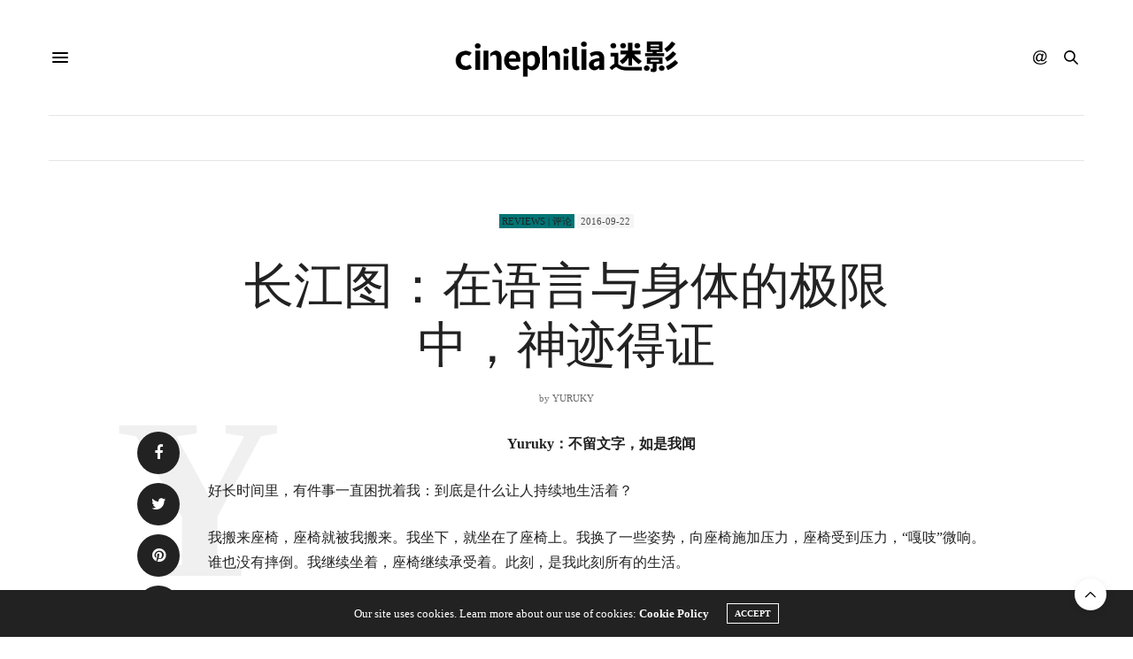

--- FILE ---
content_type: text/html; charset=UTF-8
request_url: https://cinephilia.net/38902/
body_size: 30936
content:
<!doctype html>
<html lang="zh-Hans">
<head>
	<meta charset="UTF-8">
	<meta name="viewport" content="width=device-width, initial-scale=1, maximum-scale=1, viewport-fit=cover">
	<link rel="profile" href="http://gmpg.org/xfn/11">
	<meta http-equiv="x-dns-prefetch-control" content="on">
	<link rel="dns-prefetch" href="//fonts.googleapis.com" />
	<link rel="dns-prefetch" href="//fonts.gstatic.com" />
	<link rel="dns-prefetch" href="//0.gravatar.com/" />
	<link rel="dns-prefetch" href="//2.gravatar.com/" />
	<link rel="dns-prefetch" href="//1.gravatar.com/" /><meta name='robots' content='max-image-preview:large, index, follow' />
<link rel="amphtml" href="https://cinephilia.net/38902/amp/" /><meta name="generator" content="AMP for WP 1.1.10"/><title>长江图：在语言与身体的极限中，神迹得证 - Cinephilia</title>
<meta name="keywords" content="#Berlinale2016,#GoldenHorse2016,杨超 Yang Chao,长江图 Crosscurrent (2016)" />
<meta name="description" content="从命名上讲，高淳太“享”受“氵”了；安陆不断与他相遇也都站在“陆”上。因为人是陆地生长的人，是亲身感受的人。【内附公映版完整诗集】" />
<link rel='dns-prefetch' href='//js.stripe.com' />
<link rel='dns-prefetch' href='//cdn.plyr.io' />
<link rel='dns-prefetch' href='//use.typekit.net' />
<link rel='dns-prefetch' href='//www.googletagmanager.com' />
<link rel='dns-prefetch' href='//stats.wp.com' />
<link rel='dns-prefetch' href='//pagead2.googlesyndication.com' />
<link rel="alternate" type="application/rss+xml" title="Cinephilia &raquo; Feed" href="https://cinephilia.net/feed/" />
<link rel="alternate" type="application/rss+xml" title="Cinephilia &raquo; 评论 Feed" href="https://cinephilia.net/comments/feed/" />
<link rel="alternate" type="application/rss+xml" title="Cinephilia &raquo; 长江图：在语言与身体的极限中，神迹得证 评论 Feed" href="https://cinephilia.net/38902/feed/" />
<link rel="alternate" title="oEmbed (JSON)" type="application/json+oembed" href="https://cinephilia.net/wp-json/oembed/1.0/embed?url=https%3A%2F%2Fcinephilia.net%2F38902%2F" />
<link rel="alternate" title="oEmbed (XML)" type="text/xml+oembed" href="https://cinephilia.net/wp-json/oembed/1.0/embed?url=https%3A%2F%2Fcinephilia.net%2F38902%2F&#038;format=xml" />
<style id='wp-img-auto-sizes-contain-inline-css' type='text/css'>
img:is([sizes=auto i],[sizes^="auto," i]){contain-intrinsic-size:3000px 1500px}
/*# sourceURL=wp-img-auto-sizes-contain-inline-css */
</style>
<link rel='stylesheet' id='mci-footnotes-jquery-tooltips-pagelayout-none-css' href='https://cinephilia.net/wp-content/plugins/footnotes/css/footnotes-jqttbrpl0.min.css?ver=2.7.3' media='all' />
<link rel='stylesheet' id='wpra-lightbox-css' href='https://cinephilia.net/wp-content/plugins/wp-rss-aggregator/core/css/jquery-colorbox.css?ver=1.4.33' media='all' />
<style id='wp-emoji-styles-inline-css' type='text/css'>

	img.wp-smiley, img.emoji {
		display: inline !important;
		border: none !important;
		box-shadow: none !important;
		height: 1em !important;
		width: 1em !important;
		margin: 0 0.07em !important;
		vertical-align: -0.1em !important;
		background: none !important;
		padding: 0 !important;
	}
/*# sourceURL=wp-emoji-styles-inline-css */
</style>
<style id='wp-block-library-inline-css' type='text/css'>
:root{--wp-block-synced-color:#7a00df;--wp-block-synced-color--rgb:122,0,223;--wp-bound-block-color:var(--wp-block-synced-color);--wp-editor-canvas-background:#ddd;--wp-admin-theme-color:#007cba;--wp-admin-theme-color--rgb:0,124,186;--wp-admin-theme-color-darker-10:#006ba1;--wp-admin-theme-color-darker-10--rgb:0,107,160.5;--wp-admin-theme-color-darker-20:#005a87;--wp-admin-theme-color-darker-20--rgb:0,90,135;--wp-admin-border-width-focus:2px}@media (min-resolution:192dpi){:root{--wp-admin-border-width-focus:1.5px}}.wp-element-button{cursor:pointer}:root .has-very-light-gray-background-color{background-color:#eee}:root .has-very-dark-gray-background-color{background-color:#313131}:root .has-very-light-gray-color{color:#eee}:root .has-very-dark-gray-color{color:#313131}:root .has-vivid-green-cyan-to-vivid-cyan-blue-gradient-background{background:linear-gradient(135deg,#00d084,#0693e3)}:root .has-purple-crush-gradient-background{background:linear-gradient(135deg,#34e2e4,#4721fb 50%,#ab1dfe)}:root .has-hazy-dawn-gradient-background{background:linear-gradient(135deg,#faaca8,#dad0ec)}:root .has-subdued-olive-gradient-background{background:linear-gradient(135deg,#fafae1,#67a671)}:root .has-atomic-cream-gradient-background{background:linear-gradient(135deg,#fdd79a,#004a59)}:root .has-nightshade-gradient-background{background:linear-gradient(135deg,#330968,#31cdcf)}:root .has-midnight-gradient-background{background:linear-gradient(135deg,#020381,#2874fc)}:root{--wp--preset--font-size--normal:16px;--wp--preset--font-size--huge:42px}.has-regular-font-size{font-size:1em}.has-larger-font-size{font-size:2.625em}.has-normal-font-size{font-size:var(--wp--preset--font-size--normal)}.has-huge-font-size{font-size:var(--wp--preset--font-size--huge)}.has-text-align-center{text-align:center}.has-text-align-left{text-align:left}.has-text-align-right{text-align:right}.has-fit-text{white-space:nowrap!important}#end-resizable-editor-section{display:none}.aligncenter{clear:both}.items-justified-left{justify-content:flex-start}.items-justified-center{justify-content:center}.items-justified-right{justify-content:flex-end}.items-justified-space-between{justify-content:space-between}.screen-reader-text{border:0;clip-path:inset(50%);height:1px;margin:-1px;overflow:hidden;padding:0;position:absolute;width:1px;word-wrap:normal!important}.screen-reader-text:focus{background-color:#ddd;clip-path:none;color:#444;display:block;font-size:1em;height:auto;left:5px;line-height:normal;padding:15px 23px 14px;text-decoration:none;top:5px;width:auto;z-index:100000}html :where(.has-border-color){border-style:solid}html :where([style*=border-top-color]){border-top-style:solid}html :where([style*=border-right-color]){border-right-style:solid}html :where([style*=border-bottom-color]){border-bottom-style:solid}html :where([style*=border-left-color]){border-left-style:solid}html :where([style*=border-width]){border-style:solid}html :where([style*=border-top-width]){border-top-style:solid}html :where([style*=border-right-width]){border-right-style:solid}html :where([style*=border-bottom-width]){border-bottom-style:solid}html :where([style*=border-left-width]){border-left-style:solid}html :where(img[class*=wp-image-]){height:auto;max-width:100%}:where(figure){margin:0 0 1em}html :where(.is-position-sticky){--wp-admin--admin-bar--position-offset:var(--wp-admin--admin-bar--height,0px)}@media screen and (max-width:600px){html :where(.is-position-sticky){--wp-admin--admin-bar--position-offset:0px}}

/*# sourceURL=wp-block-library-inline-css */
</style><style id='global-styles-inline-css' type='text/css'>
:root{--wp--preset--aspect-ratio--square: 1;--wp--preset--aspect-ratio--4-3: 4/3;--wp--preset--aspect-ratio--3-4: 3/4;--wp--preset--aspect-ratio--3-2: 3/2;--wp--preset--aspect-ratio--2-3: 2/3;--wp--preset--aspect-ratio--16-9: 16/9;--wp--preset--aspect-ratio--9-16: 9/16;--wp--preset--color--black: #000000;--wp--preset--color--cyan-bluish-gray: #abb8c3;--wp--preset--color--white: #ffffff;--wp--preset--color--pale-pink: #f78da7;--wp--preset--color--vivid-red: #cf2e2e;--wp--preset--color--luminous-vivid-orange: #ff6900;--wp--preset--color--luminous-vivid-amber: #fcb900;--wp--preset--color--light-green-cyan: #7bdcb5;--wp--preset--color--vivid-green-cyan: #00d084;--wp--preset--color--pale-cyan-blue: #8ed1fc;--wp--preset--color--vivid-cyan-blue: #0693e3;--wp--preset--color--vivid-purple: #9b51e0;--wp--preset--color--thb-accent: #686868;--wp--preset--gradient--vivid-cyan-blue-to-vivid-purple: linear-gradient(135deg,rgb(6,147,227) 0%,rgb(155,81,224) 100%);--wp--preset--gradient--light-green-cyan-to-vivid-green-cyan: linear-gradient(135deg,rgb(122,220,180) 0%,rgb(0,208,130) 100%);--wp--preset--gradient--luminous-vivid-amber-to-luminous-vivid-orange: linear-gradient(135deg,rgb(252,185,0) 0%,rgb(255,105,0) 100%);--wp--preset--gradient--luminous-vivid-orange-to-vivid-red: linear-gradient(135deg,rgb(255,105,0) 0%,rgb(207,46,46) 100%);--wp--preset--gradient--very-light-gray-to-cyan-bluish-gray: linear-gradient(135deg,rgb(238,238,238) 0%,rgb(169,184,195) 100%);--wp--preset--gradient--cool-to-warm-spectrum: linear-gradient(135deg,rgb(74,234,220) 0%,rgb(151,120,209) 20%,rgb(207,42,186) 40%,rgb(238,44,130) 60%,rgb(251,105,98) 80%,rgb(254,248,76) 100%);--wp--preset--gradient--blush-light-purple: linear-gradient(135deg,rgb(255,206,236) 0%,rgb(152,150,240) 100%);--wp--preset--gradient--blush-bordeaux: linear-gradient(135deg,rgb(254,205,165) 0%,rgb(254,45,45) 50%,rgb(107,0,62) 100%);--wp--preset--gradient--luminous-dusk: linear-gradient(135deg,rgb(255,203,112) 0%,rgb(199,81,192) 50%,rgb(65,88,208) 100%);--wp--preset--gradient--pale-ocean: linear-gradient(135deg,rgb(255,245,203) 0%,rgb(182,227,212) 50%,rgb(51,167,181) 100%);--wp--preset--gradient--electric-grass: linear-gradient(135deg,rgb(202,248,128) 0%,rgb(113,206,126) 100%);--wp--preset--gradient--midnight: linear-gradient(135deg,rgb(2,3,129) 0%,rgb(40,116,252) 100%);--wp--preset--font-size--small: 13px;--wp--preset--font-size--medium: 20px;--wp--preset--font-size--large: 36px;--wp--preset--font-size--x-large: 42px;--wp--preset--spacing--20: 0.44rem;--wp--preset--spacing--30: 0.67rem;--wp--preset--spacing--40: 1rem;--wp--preset--spacing--50: 1.5rem;--wp--preset--spacing--60: 2.25rem;--wp--preset--spacing--70: 3.38rem;--wp--preset--spacing--80: 5.06rem;--wp--preset--shadow--natural: 6px 6px 9px rgba(0, 0, 0, 0.2);--wp--preset--shadow--deep: 12px 12px 50px rgba(0, 0, 0, 0.4);--wp--preset--shadow--sharp: 6px 6px 0px rgba(0, 0, 0, 0.2);--wp--preset--shadow--outlined: 6px 6px 0px -3px rgb(255, 255, 255), 6px 6px rgb(0, 0, 0);--wp--preset--shadow--crisp: 6px 6px 0px rgb(0, 0, 0);}:where(.is-layout-flex){gap: 0.5em;}:where(.is-layout-grid){gap: 0.5em;}body .is-layout-flex{display: flex;}.is-layout-flex{flex-wrap: wrap;align-items: center;}.is-layout-flex > :is(*, div){margin: 0;}body .is-layout-grid{display: grid;}.is-layout-grid > :is(*, div){margin: 0;}:where(.wp-block-columns.is-layout-flex){gap: 2em;}:where(.wp-block-columns.is-layout-grid){gap: 2em;}:where(.wp-block-post-template.is-layout-flex){gap: 1.25em;}:where(.wp-block-post-template.is-layout-grid){gap: 1.25em;}.has-black-color{color: var(--wp--preset--color--black) !important;}.has-cyan-bluish-gray-color{color: var(--wp--preset--color--cyan-bluish-gray) !important;}.has-white-color{color: var(--wp--preset--color--white) !important;}.has-pale-pink-color{color: var(--wp--preset--color--pale-pink) !important;}.has-vivid-red-color{color: var(--wp--preset--color--vivid-red) !important;}.has-luminous-vivid-orange-color{color: var(--wp--preset--color--luminous-vivid-orange) !important;}.has-luminous-vivid-amber-color{color: var(--wp--preset--color--luminous-vivid-amber) !important;}.has-light-green-cyan-color{color: var(--wp--preset--color--light-green-cyan) !important;}.has-vivid-green-cyan-color{color: var(--wp--preset--color--vivid-green-cyan) !important;}.has-pale-cyan-blue-color{color: var(--wp--preset--color--pale-cyan-blue) !important;}.has-vivid-cyan-blue-color{color: var(--wp--preset--color--vivid-cyan-blue) !important;}.has-vivid-purple-color{color: var(--wp--preset--color--vivid-purple) !important;}.has-black-background-color{background-color: var(--wp--preset--color--black) !important;}.has-cyan-bluish-gray-background-color{background-color: var(--wp--preset--color--cyan-bluish-gray) !important;}.has-white-background-color{background-color: var(--wp--preset--color--white) !important;}.has-pale-pink-background-color{background-color: var(--wp--preset--color--pale-pink) !important;}.has-vivid-red-background-color{background-color: var(--wp--preset--color--vivid-red) !important;}.has-luminous-vivid-orange-background-color{background-color: var(--wp--preset--color--luminous-vivid-orange) !important;}.has-luminous-vivid-amber-background-color{background-color: var(--wp--preset--color--luminous-vivid-amber) !important;}.has-light-green-cyan-background-color{background-color: var(--wp--preset--color--light-green-cyan) !important;}.has-vivid-green-cyan-background-color{background-color: var(--wp--preset--color--vivid-green-cyan) !important;}.has-pale-cyan-blue-background-color{background-color: var(--wp--preset--color--pale-cyan-blue) !important;}.has-vivid-cyan-blue-background-color{background-color: var(--wp--preset--color--vivid-cyan-blue) !important;}.has-vivid-purple-background-color{background-color: var(--wp--preset--color--vivid-purple) !important;}.has-black-border-color{border-color: var(--wp--preset--color--black) !important;}.has-cyan-bluish-gray-border-color{border-color: var(--wp--preset--color--cyan-bluish-gray) !important;}.has-white-border-color{border-color: var(--wp--preset--color--white) !important;}.has-pale-pink-border-color{border-color: var(--wp--preset--color--pale-pink) !important;}.has-vivid-red-border-color{border-color: var(--wp--preset--color--vivid-red) !important;}.has-luminous-vivid-orange-border-color{border-color: var(--wp--preset--color--luminous-vivid-orange) !important;}.has-luminous-vivid-amber-border-color{border-color: var(--wp--preset--color--luminous-vivid-amber) !important;}.has-light-green-cyan-border-color{border-color: var(--wp--preset--color--light-green-cyan) !important;}.has-vivid-green-cyan-border-color{border-color: var(--wp--preset--color--vivid-green-cyan) !important;}.has-pale-cyan-blue-border-color{border-color: var(--wp--preset--color--pale-cyan-blue) !important;}.has-vivid-cyan-blue-border-color{border-color: var(--wp--preset--color--vivid-cyan-blue) !important;}.has-vivid-purple-border-color{border-color: var(--wp--preset--color--vivid-purple) !important;}.has-vivid-cyan-blue-to-vivid-purple-gradient-background{background: var(--wp--preset--gradient--vivid-cyan-blue-to-vivid-purple) !important;}.has-light-green-cyan-to-vivid-green-cyan-gradient-background{background: var(--wp--preset--gradient--light-green-cyan-to-vivid-green-cyan) !important;}.has-luminous-vivid-amber-to-luminous-vivid-orange-gradient-background{background: var(--wp--preset--gradient--luminous-vivid-amber-to-luminous-vivid-orange) !important;}.has-luminous-vivid-orange-to-vivid-red-gradient-background{background: var(--wp--preset--gradient--luminous-vivid-orange-to-vivid-red) !important;}.has-very-light-gray-to-cyan-bluish-gray-gradient-background{background: var(--wp--preset--gradient--very-light-gray-to-cyan-bluish-gray) !important;}.has-cool-to-warm-spectrum-gradient-background{background: var(--wp--preset--gradient--cool-to-warm-spectrum) !important;}.has-blush-light-purple-gradient-background{background: var(--wp--preset--gradient--blush-light-purple) !important;}.has-blush-bordeaux-gradient-background{background: var(--wp--preset--gradient--blush-bordeaux) !important;}.has-luminous-dusk-gradient-background{background: var(--wp--preset--gradient--luminous-dusk) !important;}.has-pale-ocean-gradient-background{background: var(--wp--preset--gradient--pale-ocean) !important;}.has-electric-grass-gradient-background{background: var(--wp--preset--gradient--electric-grass) !important;}.has-midnight-gradient-background{background: var(--wp--preset--gradient--midnight) !important;}.has-small-font-size{font-size: var(--wp--preset--font-size--small) !important;}.has-medium-font-size{font-size: var(--wp--preset--font-size--medium) !important;}.has-large-font-size{font-size: var(--wp--preset--font-size--large) !important;}.has-x-large-font-size{font-size: var(--wp--preset--font-size--x-large) !important;}
/*# sourceURL=global-styles-inline-css */
</style>

<style id='classic-theme-styles-inline-css' type='text/css'>
/*! This file is auto-generated */
.wp-block-button__link{color:#fff;background-color:#32373c;border-radius:9999px;box-shadow:none;text-decoration:none;padding:calc(.667em + 2px) calc(1.333em + 2px);font-size:1.125em}.wp-block-file__button{background:#32373c;color:#fff;text-decoration:none}
/*# sourceURL=/wp-includes/css/classic-themes.min.css */
</style>
<link rel='stylesheet' id='mpp_gutenberg-css' href='https://cinephilia.net/wp-content/plugins/metronet-profile-picture/dist/blocks.style.build.css?ver=2.6.3' media='all' />
<link rel='stylesheet' id='wpedon-css' href='https://cinephilia.net/wp-content/plugins/easy-paypal-donation/assets/css/wpedon.css?ver=1.5.2' media='all' />
<link rel='stylesheet' id='ppress-frontend-css' href='https://cinephilia.net/wp-content/plugins/wp-user-avatar/assets/css/frontend.min.css?ver=4.16.8' media='all' />
<link rel='stylesheet' id='ppress-flatpickr-css' href='https://cinephilia.net/wp-content/plugins/wp-user-avatar/assets/flatpickr/flatpickr.min.css?ver=4.16.8' media='all' />
<link rel='stylesheet' id='ppress-select2-css' href='https://cinephilia.net/wp-content/plugins/wp-user-avatar/assets/select2/select2.min.css?ver=6.9' media='all' />
<link rel='stylesheet' id='thb-fa-css' href='https://cinephilia.net/wp-content/themes/thevoux-wp/assets/css/font-awesome.min.css?ver=4.7.0' media='all' />
<link rel='stylesheet' id='thb-app-css' href='https://cinephilia.net/wp-content/themes/thevoux-wp/assets/css/app.css?ver=6.9.1' media='all' />
<style id='thb-app-inline-css' type='text/css'>
body {font-family:Dosis, 'BlinkMacSystemFont', -apple-system, 'Roboto', 'Lucida Sans';}@media only screen and (max-width:40.063em) {.header .logo .logoimg {max-height:px;}.header .logo .logoimg[src$=".svg"] {max-height:100%;height:px;}}.header.fixed .logo .logoimg {max-height:60px;}.header.fixed .logo .logoimg[src$=".svg"] {max-height:100%;height:60px;}h1, h2, h3, h4, h5, h6, .mont, .wpcf7-response-output, label, .select-wrapper select, .wp-caption .wp-caption-text, .smalltitle, .toggle .title, q, blockquote p, cite, table tr th, table tr td, #footer.style3 .menu, #footer.style2 .menu, #footer.style4 .menu, .product-title, .social_bar, .widget.widget_socialcounter ul.style2 li {font-family:rift-soft, 'BlinkMacSystemFont', -apple-system, 'Roboto', 'Lucida Sans';}input[type="submit"],.button,.btn,.thb-text-button {}em {}h1,.h1 {}h2 {}h3 {}h4 {}h5 {}h6 {}a,.header .nav_holder.dark .full-menu-container .full-menu > li > a:hover,.full-menu-container.light-menu-color .full-menu > li > a:hover,.full-menu-container .full-menu > li.active > a, .full-menu-container .full-menu > li.sfHover > a,.full-menu-container .full-menu > li > a:hover,.full-menu-container .full-menu > li.menu-item-has-children.menu-item-mega-parent .thb_mega_menu_holder .thb_mega_menu li.active a,.full-menu-container .full-menu > li.menu-item-has-children.menu-item-mega-parent .thb_mega_menu_holder .thb_mega_menu li.active a .fa,.post.featured-style4 .featured-title,.post-detail .article-tags a,.post .post-content .post-review .average,.post .post-content .post-review .thb-counter,#archive-title h1 span,.widget > strong.style1,.widget.widget_recent_entries ul li .url, .widget.widget_recent_comments ul li .url,.thb-mobile-menu li a.active,.thb-mobile-menu-secondary li a:hover,q, blockquote p,cite,.notification-box a:not(.button),.video_playlist .video_play.vertical.video-active,.video_playlist .video_play.vertical.video-active h6,.not-found p,.thb_tabs .tabs h6 a:hover,.thb_tabs .tabs dd.active h6 a,.cart_totals table tr.order-total td,.shop_table tbody tr td.order-status.approved,.shop_table tbody tr td.product-quantity .wishlist-in-stock,.shop_table tbody tr td.product-stock-status .wishlist-in-stock ,.payment_methods li .about_paypal,.place-order .terms label a,.woocommerce-MyAccount-navigation ul li:hover a, .woocommerce-MyAccount-navigation ul li.is-active a,.product .product-information .price > .amount,.product .product-information .price ins .amount,.product .product-information .wc-forward:hover,.product .product-information .product_meta > span a,.product .product-information .product_meta > span .sku,.woocommerce-tabs .wc-tabs li a:hover,.woocommerce-tabs .wc-tabs li.active a,.thb-selectionSharer a.email:hover,.widget ul.menu .current-menu-item>a,.btn.transparent-accent, .btn:focus.transparent-accent, .button.transparent-accent, input[type=submit].transparent-accent,.has-thb-accent-color,.wp-block-button .wp-block-button__link.has-thb-accent-color {color:#686868;}.plyr__control--overlaid,.plyr--video .plyr__control.plyr__tab-focus, .plyr--video .plyr__control:hover, .plyr--video .plyr__control[aria-expanded=true] {background:#686868;}.plyr--full-ui input[type=range] {color:#686868;}.header-submenu-style2 .full-menu-container .full-menu > li.menu-item-has-children.menu-item-mega-parent .thb_mega_menu_holder,.custom_check + .custom_label:hover:before,.thb-pricing-table .thb-pricing-column.highlight-true .pricing-container,.woocommerce-MyAccount-navigation ul li:hover a, .woocommerce-MyAccount-navigation ul li.is-active a,.thb_3dimg:hover .image_link,.btn.transparent-accent, .btn:focus.transparent-accent, .button.transparent-accent, input[type=submit].transparent-accent,.posts.style13-posts .pagination ul .page-numbers:not(.dots):hover, .posts.style13-posts .pagination ul .page-numbers.current, .posts.style13-posts .pagination .nav-links .page-numbers:not(.dots):hover, .posts.style13-posts .pagination .nav-links .page-numbers.current {border-color:#686868;}.header .social-holder .social_header:hover .social_icon,.thb_3dimg .title svg,.thb_3dimg .arrow svg {fill:#686868;}.header .social-holder .quick_cart .float_count,.header.fixed .progress,.post .post-gallery.has-gallery:after,.post.featured-style4:hover .featured-title,.post-detail .post-detail-gallery .gallery-link:hover,.thb-progress span,#archive-title,.widget .count-image .count,.slick-nav:hover,.btn:not(.white):hover,.btn:not(.white):focus:hover,.button:not(.white):hover,input[type=submit]:not(.white):hover,.btn.accent,.btn:focus.accent,.button.accent,input[type=submit].accent,.custom_check + .custom_label:after,[class^="tag-link"]:hover, .tag-cloud-link:hover.category_container.style3:before,.highlight.accent,.video_playlist .video_play.video-active,.thb_tabs .tabs h6 a:after,.btn.transparent-accent:hover, .btn:focus.transparent-accent:hover, .button.transparent-accent:hover, input[type=submit].transparent-accent:hover,.thb-hotspot-container .thb-hotspot.pin-accent,.posts.style13-posts .pagination ul .page-numbers:not(.dots):hover, .posts.style13-posts .pagination ul .page-numbers.current, .posts.style13-posts .pagination .nav-links .page-numbers:not(.dots):hover, .posts.style13-posts .pagination .nav-links .page-numbers.current,.has-thb-accent-background-color,.wp-block-button .wp-block-button__link.has-thb-accent-background-color {background-color:#686868;}.btn.accent:hover,.btn:focus.accent:hover,.button.accent:hover,input[type=submit].accent:hover {background-color:#5e5e5e;}.header-submenu-style2 .full-menu-container .full-menu > li.menu-item-has-children .sub-menu:not(.thb_mega_menu),.woocommerce-MyAccount-navigation ul li:hover + li a, .woocommerce-MyAccount-navigation ul li.is-active + li a {border-top-color:#686868;}.woocommerce-tabs .wc-tabs li a:after {border-bottom-color:#686868;}.header-submenu-style2 .full-menu-container .full-menu>li.menu-item-has-children .sub-menu:not(.thb_mega_menu),.header-submenu-style2 .full-menu-container .full-menu>li.menu-item-has-children.menu-item-mega-parent .thb_mega_menu_holder {border-top-color:#686868;}.header-submenu-style3 .full-menu-container .full-menu>li.menu-item-has-children.menu-item-mega-parent .thb_mega_menu_holder .thb_mega_menu li.active a,.header-submenu-style3 .full-menu-container .full-menu > li.menu-item-has-children .sub-menu:not(.thb_mega_menu) li a:hover {background:rgba(104,104,104, 0.2);}.post.carousel-style12:hover {background:rgba(104,104,104, 0.1);}blockquote:before,blockquote:after {background:rgba(104,104,104, 0.2);}@media only screen and (max-width:40.063em) {.post.featured-style4 .featured-title,.post.category-widget-slider .featured-title {background:#686868;}}.mobile-toggle span,.light-title .mobile-toggle span {background:#000000;}.full-menu-container .full-menu > li > a,#footer.style2 .menu,#footer.style3 .menu,#footer.style4 .menu,#footer.style5 .menu {}.subheader-menu>li>a {}.full-menu-container .full-menu > li > a,#footer.style2 .menu,#footer.style3 .menu,#footer.style4 .menu,#footer.style5 .menu {}.thb-mobile-menu>li>a,.thb-mobile-menu-secondary li a {}.thb-mobile-menu .sub-menu li a {}.post .post-title h1 {}.widget > strong {font-family:rift-soft, 'BlinkMacSystemFont', -apple-system, 'Roboto', 'Lucida Sans';}.post-links,.thb-post-top,.post-meta,.post-author,.post-title-bullets li button span {}.post-detail .post-content:before {}.social_bar ul li a {}#footer.style2 .menu,#footer.style3 .menu,#footer.style4 .menu,#footer.style5 .menu {}.post .thb-post-top .post-meta.style1 a.cat-directors-statement { color:#dd9933; }.post .thb-post-top .post-meta.style2 a.cat-directors-statement { background-color:#dd9933; }.post.post-carousel-style11 .post-meta.style2 a.cat-directors-statement { background-color:#dd9933; }.post .post-content .category_title.catstyle-style78 h2 a:hover { color:#dd9933; }.post .thb-post-top .post-meta.style1 a.cat-essays%ef%bd%9c%e6%95%a3%e6%96%87 { color:#8224e3; }.post .thb-post-top .post-meta.style2 a.cat-essays%ef%bd%9c%e6%95%a3%e6%96%87 { background-color:#8224e3; }.post.post-carousel-style11 .post-meta.style2 a.cat-essays%ef%bd%9c%e6%95%a3%e6%96%87 { background-color:#8224e3; }.post .post-content .category_title.catstyle-style11220 h2 a:hover { color:#8224e3; }.post .thb-post-top .post-meta.style1 a.cat-film { color:#fff000; }.post .thb-post-top .post-meta.style2 a.cat-film { background-color:#fff000; }.post.post-carousel-style11 .post-meta.style2 a.cat-film { background-color:#fff000; }.post .post-content .category_title.catstyle-style72 h2 a:hover { color:#fff000; }.post .thb-post-top .post-meta.style1 a.cat-industry { color:#fff000; }.post .thb-post-top .post-meta.style2 a.cat-industry { background-color:#fff000; }.post.post-carousel-style11 .post-meta.style2 a.cat-industry { background-color:#fff000; }.post .post-content .category_title.catstyle-style73 h2 a:hover { color:#fff000; }.post .thb-post-top .post-meta.style1 a.cat-interviews { color:#81d742; }.post .thb-post-top .post-meta.style2 a.cat-interviews { background-color:#81d742; }.post.post-carousel-style11 .post-meta.style2 a.cat-interviews { background-color:#81d742; }.post .post-content .category_title.catstyle-style79 h2 a:hover { color:#81d742; }.post .thb-post-top .post-meta.style1 a.cat-reviews { color:#007575; }.post .thb-post-top .post-meta.style2 a.cat-reviews { background-color:#007575; }.post.post-carousel-style11 .post-meta.style2 a.cat-reviews { background-color:#007575; }.post .post-content .category_title.catstyle-style75 h2 a:hover { color:#007575; }.post .thb-post-top .post-meta.style1 a.cat-uncategorized { color:#fff000; }.post .thb-post-top .post-meta.style2 a.cat-uncategorized { background-color:#fff000; }.post.post-carousel-style11 .post-meta.style2 a.cat-uncategorized { background-color:#fff000; }.post .post-content .category_title.catstyle-style1 h2 a:hover { color:#fff000; }#footer.style1,#footer.style2,#footer.style3,#footer.style4 {padding-top:60px;padding-bottom:60px;;}#footer .widget {padding-top:0px;padding-right:20px;padding-bottom:0px;padding-left:20px;;}.post-detail-style2-row .post-detail .post-title-container,.sidebar .sidebar_inner {background-color:#ffffff}.post.listing.listing-style2 .listing_content .post-title h6 {font-size:15px;font-weight:500;}.post.featured-style11 .featured-title {margin-top:5%; }
/*# sourceURL=thb-app-inline-css */
</style>
<link rel='stylesheet' id='thb-style-css' href='https://cinephilia.net/wp-content/themes/thevoux-wp-child/style.css?ver=6.9.1' media='all' />
<link rel='stylesheet' id='thevoux-parent-css' href='https://cinephilia.net/wp-content/themes/thevoux-wp/style.css' media='all' />
<script type="text/javascript" src="https://cinephilia.net/wp-includes/js/jquery/jquery.min.js?ver=3.7.1" id="jquery-core-js"></script>
<script type="text/javascript" src="https://cinephilia.net/wp-includes/js/jquery/jquery-migrate.min.js?ver=3.4.1" id="jquery-migrate-js"></script>
<script type="text/javascript" src="https://cinephilia.net/wp-content/plugins/footnotes/js/jquery.tools.min.js?ver=1.2.7.redacted.2" id="mci-footnotes-jquery-tools-js"></script>
<script type="text/javascript" src="https://cinephilia.net/wp-content/plugins/wp-user-avatar/assets/flatpickr/flatpickr.min.js?ver=4.16.8" id="ppress-flatpickr-js"></script>
<script type="text/javascript" src="https://cinephilia.net/wp-content/plugins/wp-user-avatar/assets/select2/select2.min.js?ver=4.16.8" id="ppress-select2-js"></script>
<script type="text/javascript" src="https://use.typekit.net/yqg0koz.js?ver=6.9.1" id="thb-typekit-js"></script>
<script type="text/javascript" id="thb-typekit-js-after">
/* <![CDATA[ */
try{Typekit.load({ async: true });}catch(e){}
//# sourceURL=thb-typekit-js-after
/* ]]> */
</script>

<!-- Google tag (gtag.js) snippet added by Site Kit -->
<!-- Site Kit 添加的 Google Analytics 代码段 -->
<script type="text/javascript" src="https://www.googletagmanager.com/gtag/js?id=G-1RMJCB3M4T" id="google_gtagjs-js" async></script>
<script type="text/javascript" id="google_gtagjs-js-after">
/* <![CDATA[ */
window.dataLayer = window.dataLayer || [];function gtag(){dataLayer.push(arguments);}
gtag("set","linker",{"domains":["cinephilia.net"]});
gtag("js", new Date());
gtag("set", "developer_id.dZTNiMT", true);
gtag("config", "G-1RMJCB3M4T", {"googlesitekit_post_type":"post","googlesitekit_post_categories":"Reviews | \u8bc4\u8bba","googlesitekit_post_date":"20160922"});
//# sourceURL=google_gtagjs-js-after
/* ]]> */
</script>
<script></script><link rel="https://api.w.org/" href="https://cinephilia.net/wp-json/" /><link rel="alternate" title="JSON" type="application/json" href="https://cinephilia.net/wp-json/wp/v2/posts/38902" /><link rel="EditURI" type="application/rsd+xml" title="RSD" href="https://cinephilia.net/xmlrpc.php?rsd" />
<meta name="generator" content="WordPress 6.9" />
<link rel="canonical" href="https://cinephilia.net/38902/" />
<link rel='shortlink' href='https://cinephilia.net/?p=38902' />
<meta name="generator" content="Site Kit by Google 1.170.0" />	<style>img#wpstats{display:none}</style>
		<link rel="pingback" href="https://cinephilia.net/xmlrpc.php">
<!-- Google AdSense meta tags added by Site Kit -->
<meta name="google-adsense-platform-account" content="ca-host-pub-2644536267352236">
<meta name="google-adsense-platform-domain" content="sitekit.withgoogle.com">
<!-- End Google AdSense meta tags added by Site Kit -->
<style type="text/css">.recentcomments a{display:inline !important;padding:0 !important;margin:0 !important;}</style>      <meta name="onesignal" content="wordpress-plugin"/>
            <script>

      window.OneSignalDeferred = window.OneSignalDeferred || [];

      OneSignalDeferred.push(function(OneSignal) {
        var oneSignal_options = {};
        window._oneSignalInitOptions = oneSignal_options;

        oneSignal_options['serviceWorkerParam'] = { scope: '/wp-content/plugins/onesignal-free-web-push-notifications/sdk_files/push/onesignal/' };
oneSignal_options['serviceWorkerPath'] = 'OneSignalSDKWorker.js';

        OneSignal.Notifications.setDefaultUrl("https://cinephilia.net");

        oneSignal_options['wordpress'] = true;
oneSignal_options['appId'] = 'beea4ed3-c2da-4963-a7d8-3a86b914af02';
oneSignal_options['allowLocalhostAsSecureOrigin'] = true;
oneSignal_options['welcomeNotification'] = { };
oneSignal_options['welcomeNotification']['title'] = "";
oneSignal_options['welcomeNotification']['message'] = "";
oneSignal_options['path'] = "https://cinephilia.net/wp-content/plugins/onesignal-free-web-push-notifications/sdk_files/";
oneSignal_options['promptOptions'] = { };
oneSignal_options['notifyButton'] = { };
oneSignal_options['notifyButton']['enable'] = true;
oneSignal_options['notifyButton']['position'] = 'bottom-right';
oneSignal_options['notifyButton']['theme'] = 'default';
oneSignal_options['notifyButton']['size'] = 'medium';
oneSignal_options['notifyButton']['showCredit'] = true;
oneSignal_options['notifyButton']['text'] = {};
              OneSignal.init(window._oneSignalInitOptions);
                    });

      function documentInitOneSignal() {
        var oneSignal_elements = document.getElementsByClassName("OneSignal-prompt");

        var oneSignalLinkClickHandler = function(event) { OneSignal.Notifications.requestPermission(); event.preventDefault(); };        for(var i = 0; i < oneSignal_elements.length; i++)
          oneSignal_elements[i].addEventListener('click', oneSignalLinkClickHandler, false);
      }

      if (document.readyState === 'complete') {
           documentInitOneSignal();
      }
      else {
           window.addEventListener("load", function(event){
               documentInitOneSignal();
          });
      }
    </script>
<meta name="generator" content="Powered by WPBakery Page Builder - drag and drop page builder for WordPress."/>

<!-- Site Kit 添加的 Google AdSense 代码段 -->
<script type="text/javascript" async="async" src="https://pagead2.googlesyndication.com/pagead/js/adsbygoogle.js?client=ca-pub-5950845429228278&amp;host=ca-host-pub-2644536267352236" crossorigin="anonymous"></script>

<!-- 结束 Site Kit 添加的 Google AdSense 代码段 -->

<!-- Jetpack Open Graph Tags -->
<meta property="og:type" content="article" />
<meta property="og:title" content="长江图：在语言与身体的极限中，神迹得证" />
<meta property="og:url" content="https://cinephilia.net/38902/" />
<meta property="og:description" content="从命名上讲，高淳太“享”受“氵”了；安陆不断与他相遇也都站在“陆”上。因为人是陆地生长的人，是亲身感受的人。【&hellip;" />
<meta property="article:published_time" content="2016-09-22T07:39:39+00:00" />
<meta property="article:modified_time" content="2018-04-22T14:56:55+00:00" />
<meta property="og:site_name" content="Cinephilia" />
<meta property="og:image" content="https://cinephilia.net/wp-content/uploads/2016/09/crosscurrent.jpg" />
<meta property="og:image:width" content="1170" />
<meta property="og:image:height" content="600" />
<meta property="og:image:alt" content="" />
<meta property="og:locale" content="zh_CN" />
<meta name="twitter:text:title" content="长江图：在语言与身体的极限中，神迹得证" />
<meta name="twitter:image" content="https://cinephilia.net/wp-content/uploads/2016/09/crosscurrent.jpg?w=640" />
<meta name="twitter:card" content="summary_large_image" />

<!-- End Jetpack Open Graph Tags -->
<link rel="icon" href="https://cinephilia.net/wp-content/uploads/2025/09/cropped-c-32x32.png" sizes="32x32" />
<link rel="icon" href="https://cinephilia.net/wp-content/uploads/2025/09/cropped-c-192x192.png" sizes="192x192" />
<link rel="apple-touch-icon" href="https://cinephilia.net/wp-content/uploads/2025/09/cropped-c-180x180.png" />
<meta name="msapplication-TileImage" content="https://cinephilia.net/wp-content/uploads/2025/09/cropped-c-270x270.png" />
<noscript><style> .wpb_animate_when_almost_visible { opacity: 1; }</style></noscript>
<style type="text/css" media="all">
.footnotes_reference_container {margin-top: 24px !important; margin-bottom: 0px !important;}
.footnote_container_prepare > p {border-bottom: 1px solid #aaaaaa !important;}
.footnote_tooltip { font-size: 13px !important; color: #000000 !important; background-color: #ffffff !important; border-width: 1px !important; border-style: solid !important; border-color: #cccc99 !important; -webkit-box-shadow: 2px 2px 11px #666666; -moz-box-shadow: 2px 2px 11px #666666; box-shadow: 2px 2px 11px #666666; max-width: 450px !important;}


</style>
</head>
<body class="wp-singular post-template-default single single-post postid-38902 single-format-standard wp-theme-thevoux-wp wp-child-theme-thevoux-wp-child article-dropcap-on thb-borders-off thb-rounded-forms-off social_black-on header_submenu_color-light mobile_menu_animation- header-submenu-style1 thb-pinit-on thb-single-product-ajax-on wpb-js-composer js-comp-ver-8.0 vc_responsive">
			<div id="wrapper" class="thb-page-transition-on">
		<!-- Start Content Container -->
		<div id="content-container">
			<!-- Start Content Click Capture -->
			<div class="click-capture"></div>
			<!-- End Content Click Capture -->
									
<!-- Start Header -->
<header class="header fixed ">
	<div class="header_top cf">
		<div class="row full-width-row align-middle">
			<div class="small-3 medium-2 columns toggle-holder">
					<a href="#" class="mobile-toggle  small"><div><span></span><span></span><span></span></div></a>
				</div>
			<div class="small-6 medium-8 columns logo text-center active">
									<h6 id="page-title">长江图：在语言与身体的极限中，神迹得证</h6>			</div>
			<div class="small-3 medium-2 columns text-right">
				<div class="social-holder style1">
					
	<aside class="social_header">
			<div>
					<a href="https://www.facebook.com/cinephilia2010/" class="facebook icon-1x" target="_blank"><i class="fa fa-facebook-official"></i></a>
						<a href="https://www.pinterest.dk/xubin_dk/" class="pinterest icon-1x" target="_blank"><i class="fa fa-pinterest"></i></a>
						<a href="https://twitter.com/cinephilia_net" class="twitter icon-1x" target="_blank"><i class="fa fa-twitter"></i></a>
								<a href="https://www.instagram.com/cinephilia_net/" class="instagram icon-1x" target="_blank"><i class="fa fa-instagram"></i></a>
																			</div>
		<i class="social_toggle"><svg xmlns="http://www.w3.org/2000/svg" width="16.2" height="16.2" viewBox="0 0 16.2 16.2"><path d="M9 11.2c-.4.4-.8.8-1.2 1-.4.3-.9.4-1.4.4-.5 0-1-.1-1.5-.4-.5-.3-.8-.7-1.2-1.3-.2-.7-.4-1.4-.4-2.1 0-.9.2-1.8.7-2.6.5-.9 1-1.5 1.7-2s1.3-.7 2-.7c.5 0 1 .1 1.4.4.5.2.8.6 1.2 1.1l.3-1.3h1.5l-1.2 5.6c-.2.8-.3 1.2-.3 1.3 0 .2.1.3.2.4.1.1.3.2.4.2.3 0 .7-.2 1.2-.5.6-.5 1.2-1 1.5-1.8.4-.7.6-1.5.6-2.3 0-.9-.3-1.8-.7-2.6-.5-.8-1.2-1.5-2.2-1.9-1-.5-2-.8-3.2-.8-1.3 0-2.5.3-3.6.9-1.1.6-1.9 1.5-2.5 2.6-.6 1.1-.9 2.4-.9 3.7 0 1.4.3 2.5.9 3.5.6 1 1.5 1.7 2.6 2.2 1.1.5 2.4.7 3.8.7 1.5 0 2.7-.2 3.7-.7 1-.5 1.7-1.1 2.2-1.8h1.5c-.3.6-.8 1.2-1.5 1.8-.7.6-1.5 1.1-2.5 1.4-1 .4-2.1.5-3.5.5-1.3 0-2.4-.2-3.5-.5s-2-.8-2.7-1.4c-.7-.6-1.3-1.4-1.7-2.2-.4-1-.6-2.2-.6-3.4C.1 7.2.4 6 1 4.7c.7-1.5 1.7-2.6 2.9-3.4C5.2.5 6.7.1 8.5.1c1.4 0 2.7.3 3.8.8 1.1.6 2 1.4 2.6 2.5.5 1 .8 2 .8 3.1 0 1.6-.6 3-1.7 4.3-1 1.1-2.1 1.7-3.4 1.7-.4 0-.7-.1-.9-.2-.2-.1-.4-.3-.5-.5-.1-.1-.2-.3-.2-.6zM4.9 8.9c0 .8.2 1.3.5 1.8.4.4.8.6 1.3.6.3 0 .6-.1 1-.3.3-.2.7-.5 1-.8.3-.4.6-.8.8-1.4.2-.6.3-1.1.3-1.7 0-.8-.2-1.3-.6-1.8-.4-.4-.8-.6-1.4-.6-.4 0-.7.1-1 .3-.3.2-.6.5-.9.9-.3.4-.5.9-.7 1.5-.2.5-.3 1-.3 1.5z"/></svg></i>
		</aside>
							<aside class="quick_search">
		<svg xmlns="http://www.w3.org/2000/svg" version="1.1" class="search_icon" x="0" y="0" width="16.2" height="16.2" viewBox="0 0 16.2 16.2" enable-background="new 0 0 16.209 16.204" xml:space="preserve"><path d="M15.9 14.7l-4.3-4.3c0.9-1.1 1.4-2.5 1.4-4 0-3.5-2.9-6.4-6.4-6.4S0.1 3 0.1 6.5c0 3.5 2.9 6.4 6.4 6.4 1.4 0 2.8-0.5 3.9-1.3l4.4 4.3c0.2 0.2 0.4 0.2 0.6 0.2 0.2 0 0.4-0.1 0.6-0.2C16.2 15.6 16.2 15.1 15.9 14.7zM1.7 6.5c0-2.6 2.2-4.8 4.8-4.8s4.8 2.1 4.8 4.8c0 2.6-2.2 4.8-4.8 4.8S1.7 9.1 1.7 6.5z"/></svg>		<form role="search" method="get" class="searchform" action="https://cinephilia.net/">
	<label for="search-form-1" class="screen-reader-text">Search for:</label>
	<input type="text" id="search-form-1" class="search-field" value="" name="s" />
</form>
	</aside>
										</div>
			</div>
		</div>
				<span class="progress"></span>
			</div>
			<div class="nav_holder show-for-large">
			<nav class="full-menu-container text-center">
									<ul id="menu-navigation" class="full-menu nav submenu-style-style1"><li id="menu-item-87605" class="menu-item menu-item-type-post_type menu-item-object-page menu-item-87605"><a href="https://cinephilia.net/about-us/">About us</a></li>
<li id="menu-item-234" class="menu-item menu-item-type-taxonomy menu-item-object-category current-post-ancestor menu-item-has-children menu-item-234"><a href="https://cinephilia.net/category/film/">Film | 电影</a>


<ul class="sub-menu ">
	<li id="menu-item-241" class="menu-item menu-item-type-taxonomy menu-item-object-category current-post-ancestor current-menu-parent current-post-parent menu-item-241"><a href="https://cinephilia.net/category/film/reviews/">Reviews | 评论</a></li>
	<li id="menu-item-239" class="menu-item menu-item-type-taxonomy menu-item-object-category menu-item-239"><a href="https://cinephilia.net/category/film/industry/">Industry | 行业</a></li>
</ul>
</li>
<li id="menu-item-235" class="menu-item menu-item-type-taxonomy menu-item-object-category menu-item-has-children menu-item-235"><a href="https://cinephilia.net/category/filmfestival/">Filmfestival | 电影节</a>


<ul class="sub-menu ">
	<li id="menu-item-83474" class="menu-item menu-item-type-post_type menu-item-object-page menu-item-83474"><a href="https://cinephilia.net/cannes-2021/">Cannes 2021</a></li>
	<li id="menu-item-81818" class="menu-item menu-item-type-post_type menu-item-object-page menu-item-81818"><a href="https://cinephilia.net/berlinale-2021/">Berlinale 2021</a></li>
	<li id="menu-item-73992" class="menu-item menu-item-type-post_type menu-item-object-page menu-item-73992"><a href="https://cinephilia.net/berlinale-2020/">Berlinale 2020</a></li>
</ul>
</li>
<li id="menu-item-237" class="menu-item menu-item-type-taxonomy menu-item-object-category menu-item-has-children menu-item-237"><a href="https://cinephilia.net/category/people/">People | 人物</a>


<ul class="sub-menu ">
	<li id="menu-item-243" class="menu-item menu-item-type-taxonomy menu-item-object-category menu-item-243"><a href="https://cinephilia.net/category/people/interviews/">Interviews | 访谈</a></li>
	<li id="menu-item-242" class="menu-item menu-item-type-taxonomy menu-item-object-category menu-item-242"><a href="https://cinephilia.net/category/people/directors-statement/">Director’s Statement | 导演的话</a></li>
</ul>
</li>
<li id="menu-item-233" class="menu-item menu-item-type-taxonomy menu-item-object-category menu-item-has-children menu-item-233"><a href="https://cinephilia.net/category/features/">Features | 专题</a>


<ul class="sub-menu ">
	<li id="menu-item-84679" class="menu-item menu-item-type-custom menu-item-object-custom menu-item-84679"><a href="https://cinephilia.net/tag/dreampalaces/">梦想殿堂</a></li>
	<li id="menu-item-79199" class="menu-item menu-item-type-custom menu-item-object-custom menu-item-79199"><a href="https://cinephilia.net/tag/best25actors/">《纽约时报》本世纪最优秀的25位演员</a></li>
	<li id="menu-item-78812" class="menu-item menu-item-type-custom menu-item-object-custom menu-item-78812"><a href="https://cinephilia.net/tag/womenandfilm/">女性与电影</a></li>
	<li id="menu-item-78808" class="menu-item menu-item-type-custom menu-item-object-custom menu-item-78808"><a href="https://cinephilia.net/tag/hitchcocktruffaut2016/">希区柯克与特吕弗</a></li>
	<li id="menu-item-78809" class="menu-item menu-item-type-custom menu-item-object-custom menu-item-78809"><a href="https://cinephilia.net/tag/hirokazukoreeda/">步履不停的观察家是枝裕和</a></li>
	<li id="menu-item-78810" class="menu-item menu-item-type-custom menu-item-object-custom menu-item-78810"><a href="https://cinephilia.net/tag/foodsexfilm/">食、色，性也</a></li>
	<li id="menu-item-78811" class="menu-item menu-item-type-custom menu-item-object-custom menu-item-78811"><a href="https://cinephilia.net/tag/musee-du-louvre/">卢浮宫与电影</a></li>
</ul>
</li>
<li id="menu-item-232" class="menu-item menu-item-type-taxonomy menu-item-object-category menu-item-has-children menu-item-232"><a href="https://cinephilia.net/category/column/">Column | 专栏</a>


<ul class="sub-menu ">
	<li id="menu-item-78815" class="menu-item menu-item-type-custom menu-item-object-custom menu-item-78815"><a href="https://cinephilia.net/author/janwahl/">Jan Wahl：和德莱耶一起的夏天</a></li>
	<li id="menu-item-78813" class="menu-item menu-item-type-custom menu-item-object-custom menu-item-78813"><a href="https://cinephilia.net/tag/clothermovies/">Christina Newland：服装与电影</a></li>
	<li id="menu-item-70393" class="menu-item menu-item-type-custom menu-item-object-custom menu-item-has-children menu-item-70393"><a href="https://cinephilia.net/vcd365/">卫西谛：和电影生活在一起</a>
	<ul class="sub-menu ">
		<li id="menu-item-84148" class="menu-item menu-item-type-post_type menu-item-object-page menu-item-84148"><a href="https://cinephilia.net/vcd365-w01/">第一周：电影人生</a></li>
		<li id="menu-item-84147" class="menu-item menu-item-type-post_type menu-item-object-page menu-item-84147"><a href="https://cinephilia.net/vcd365-w2/">第二周：小津的四季</a></li>
	</ul>
</li>
	<li id="menu-item-72366" class="menu-item menu-item-type-custom menu-item-object-custom menu-item-72366"><a href="https://cinephilia.net/author/kate_yijia/">严艺家：电影里的心理学</a></li>
</ul>
</li>
<li id="menu-item-236" class="menu-item menu-item-type-taxonomy menu-item-object-category menu-item-has-children menu-item-236"><a href="https://cinephilia.net/category/more/">More | 更多</a>


<ul class="sub-menu ">
	<li id="menu-item-246" class="menu-item menu-item-type-taxonomy menu-item-object-category menu-item-246"><a href="https://cinephilia.net/category/video-%e8%a7%86%e9%a2%91/trailer/">Trailer | 预告片</a></li>
	<li id="menu-item-249" class="menu-item menu-item-type-taxonomy menu-item-object-category menu-item-249"><a href="https://cinephilia.net/category/video-%e8%a7%86%e9%a2%91/kescreen/">柯首映</a></li>
</ul>
</li>
</ul>							</nav>
		</div>
	</header>
<!-- End Header -->
			<!-- Start Header -->
<div class="header_holder  ">
<div class="row">
	<div class="small-12 columns">
<header class="header style1 boxed">

	<div class="header_top cf">
				<div class="row full-width-row align-middle">
			<div class="small-3 large-4 columns toggle-holder">
					<a href="#" class="mobile-toggle  small"><div><span></span><span></span><span></span></div></a>
								</div>
			<div class="small-6 large-4 columns logo text-center">
				<a href="https://cinephilia.net/" class="logolink" title="Cinephilia">
					<img src="https://cinephilia.net/wp-content/uploads/2018/08/CINE_logo_final_18.png" class="logoimg" alt="Cinephilia"/>
				</a>
			</div>
			<div class="small-3 large-4 columns social-holder style1">
				
	<aside class="social_header">
			<div>
					<a href="https://www.facebook.com/cinephilia2010/" class="facebook icon-1x" target="_blank"><i class="fa fa-facebook-official"></i></a>
						<a href="https://www.pinterest.dk/xubin_dk/" class="pinterest icon-1x" target="_blank"><i class="fa fa-pinterest"></i></a>
						<a href="https://twitter.com/cinephilia_net" class="twitter icon-1x" target="_blank"><i class="fa fa-twitter"></i></a>
								<a href="https://www.instagram.com/cinephilia_net/" class="instagram icon-1x" target="_blank"><i class="fa fa-instagram"></i></a>
																			</div>
		<i class="social_toggle"><svg xmlns="http://www.w3.org/2000/svg" width="16.2" height="16.2" viewBox="0 0 16.2 16.2"><path d="M9 11.2c-.4.4-.8.8-1.2 1-.4.3-.9.4-1.4.4-.5 0-1-.1-1.5-.4-.5-.3-.8-.7-1.2-1.3-.2-.7-.4-1.4-.4-2.1 0-.9.2-1.8.7-2.6.5-.9 1-1.5 1.7-2s1.3-.7 2-.7c.5 0 1 .1 1.4.4.5.2.8.6 1.2 1.1l.3-1.3h1.5l-1.2 5.6c-.2.8-.3 1.2-.3 1.3 0 .2.1.3.2.4.1.1.3.2.4.2.3 0 .7-.2 1.2-.5.6-.5 1.2-1 1.5-1.8.4-.7.6-1.5.6-2.3 0-.9-.3-1.8-.7-2.6-.5-.8-1.2-1.5-2.2-1.9-1-.5-2-.8-3.2-.8-1.3 0-2.5.3-3.6.9-1.1.6-1.9 1.5-2.5 2.6-.6 1.1-.9 2.4-.9 3.7 0 1.4.3 2.5.9 3.5.6 1 1.5 1.7 2.6 2.2 1.1.5 2.4.7 3.8.7 1.5 0 2.7-.2 3.7-.7 1-.5 1.7-1.1 2.2-1.8h1.5c-.3.6-.8 1.2-1.5 1.8-.7.6-1.5 1.1-2.5 1.4-1 .4-2.1.5-3.5.5-1.3 0-2.4-.2-3.5-.5s-2-.8-2.7-1.4c-.7-.6-1.3-1.4-1.7-2.2-.4-1-.6-2.2-.6-3.4C.1 7.2.4 6 1 4.7c.7-1.5 1.7-2.6 2.9-3.4C5.2.5 6.7.1 8.5.1c1.4 0 2.7.3 3.8.8 1.1.6 2 1.4 2.6 2.5.5 1 .8 2 .8 3.1 0 1.6-.6 3-1.7 4.3-1 1.1-2.1 1.7-3.4 1.7-.4 0-.7-.1-.9-.2-.2-.1-.4-.3-.5-.5-.1-.1-.2-.3-.2-.6zM4.9 8.9c0 .8.2 1.3.5 1.8.4.4.8.6 1.3.6.3 0 .6-.1 1-.3.3-.2.7-.5 1-.8.3-.4.6-.8.8-1.4.2-.6.3-1.1.3-1.7 0-.8-.2-1.3-.6-1.8-.4-.4-.8-.6-1.4-.6-.4 0-.7.1-1 .3-.3.2-.6.5-.9.9-.3.4-.5.9-.7 1.5-.2.5-.3 1-.3 1.5z"/></svg></i>
		</aside>
		<aside class="quick_search">
		<svg xmlns="http://www.w3.org/2000/svg" version="1.1" class="search_icon" x="0" y="0" width="16.2" height="16.2" viewBox="0 0 16.2 16.2" enable-background="new 0 0 16.209 16.204" xml:space="preserve"><path d="M15.9 14.7l-4.3-4.3c0.9-1.1 1.4-2.5 1.4-4 0-3.5-2.9-6.4-6.4-6.4S0.1 3 0.1 6.5c0 3.5 2.9 6.4 6.4 6.4 1.4 0 2.8-0.5 3.9-1.3l4.4 4.3c0.2 0.2 0.4 0.2 0.6 0.2 0.2 0 0.4-0.1 0.6-0.2C16.2 15.6 16.2 15.1 15.9 14.7zM1.7 6.5c0-2.6 2.2-4.8 4.8-4.8s4.8 2.1 4.8 4.8c0 2.6-2.2 4.8-4.8 4.8S1.7 9.1 1.7 6.5z"/></svg>		<form role="search" method="get" class="searchform" action="https://cinephilia.net/">
	<label for="search-form-2" class="screen-reader-text">Search for:</label>
	<input type="text" id="search-form-2" class="search-field" value="" name="s" />
</form>
	</aside>
				</div>
		</div>
	</div>
			<div class="nav_holder dark">
			<nav class="full-menu-container">
				<ul id="menu-navigation-1" class="full-menu nav submenu-style-style1"><li class="menu-item menu-item-type-post_type menu-item-object-page menu-item-87605"><a href="https://cinephilia.net/about-us/">About us</a></li>
<li class="menu-item menu-item-type-taxonomy menu-item-object-category current-post-ancestor menu-item-has-children menu-item-234"><a href="https://cinephilia.net/category/film/">Film | 电影</a>


<ul class="sub-menu ">
	<li class="menu-item menu-item-type-taxonomy menu-item-object-category current-post-ancestor current-menu-parent current-post-parent menu-item-241"><a href="https://cinephilia.net/category/film/reviews/">Reviews | 评论</a></li>
	<li class="menu-item menu-item-type-taxonomy menu-item-object-category menu-item-239"><a href="https://cinephilia.net/category/film/industry/">Industry | 行业</a></li>
</ul>
</li>
<li class="menu-item menu-item-type-taxonomy menu-item-object-category menu-item-has-children menu-item-235"><a href="https://cinephilia.net/category/filmfestival/">Filmfestival | 电影节</a>


<ul class="sub-menu ">
	<li class="menu-item menu-item-type-post_type menu-item-object-page menu-item-83474"><a href="https://cinephilia.net/cannes-2021/">Cannes 2021</a></li>
	<li class="menu-item menu-item-type-post_type menu-item-object-page menu-item-81818"><a href="https://cinephilia.net/berlinale-2021/">Berlinale 2021</a></li>
	<li class="menu-item menu-item-type-post_type menu-item-object-page menu-item-73992"><a href="https://cinephilia.net/berlinale-2020/">Berlinale 2020</a></li>
</ul>
</li>
<li class="menu-item menu-item-type-taxonomy menu-item-object-category menu-item-has-children menu-item-237"><a href="https://cinephilia.net/category/people/">People | 人物</a>


<ul class="sub-menu ">
	<li class="menu-item menu-item-type-taxonomy menu-item-object-category menu-item-243"><a href="https://cinephilia.net/category/people/interviews/">Interviews | 访谈</a></li>
	<li class="menu-item menu-item-type-taxonomy menu-item-object-category menu-item-242"><a href="https://cinephilia.net/category/people/directors-statement/">Director’s Statement | 导演的话</a></li>
</ul>
</li>
<li class="menu-item menu-item-type-taxonomy menu-item-object-category menu-item-has-children menu-item-233"><a href="https://cinephilia.net/category/features/">Features | 专题</a>


<ul class="sub-menu ">
	<li class="menu-item menu-item-type-custom menu-item-object-custom menu-item-84679"><a href="https://cinephilia.net/tag/dreampalaces/">梦想殿堂</a></li>
	<li class="menu-item menu-item-type-custom menu-item-object-custom menu-item-79199"><a href="https://cinephilia.net/tag/best25actors/">《纽约时报》本世纪最优秀的25位演员</a></li>
	<li class="menu-item menu-item-type-custom menu-item-object-custom menu-item-78812"><a href="https://cinephilia.net/tag/womenandfilm/">女性与电影</a></li>
	<li class="menu-item menu-item-type-custom menu-item-object-custom menu-item-78808"><a href="https://cinephilia.net/tag/hitchcocktruffaut2016/">希区柯克与特吕弗</a></li>
	<li class="menu-item menu-item-type-custom menu-item-object-custom menu-item-78809"><a href="https://cinephilia.net/tag/hirokazukoreeda/">步履不停的观察家是枝裕和</a></li>
	<li class="menu-item menu-item-type-custom menu-item-object-custom menu-item-78810"><a href="https://cinephilia.net/tag/foodsexfilm/">食、色，性也</a></li>
	<li class="menu-item menu-item-type-custom menu-item-object-custom menu-item-78811"><a href="https://cinephilia.net/tag/musee-du-louvre/">卢浮宫与电影</a></li>
</ul>
</li>
<li class="menu-item menu-item-type-taxonomy menu-item-object-category menu-item-has-children menu-item-232"><a href="https://cinephilia.net/category/column/">Column | 专栏</a>


<ul class="sub-menu ">
	<li class="menu-item menu-item-type-custom menu-item-object-custom menu-item-78815"><a href="https://cinephilia.net/author/janwahl/">Jan Wahl：和德莱耶一起的夏天</a></li>
	<li class="menu-item menu-item-type-custom menu-item-object-custom menu-item-78813"><a href="https://cinephilia.net/tag/clothermovies/">Christina Newland：服装与电影</a></li>
	<li class="menu-item menu-item-type-custom menu-item-object-custom menu-item-has-children menu-item-70393"><a href="https://cinephilia.net/vcd365/">卫西谛：和电影生活在一起</a>
	<ul class="sub-menu ">
		<li class="menu-item menu-item-type-post_type menu-item-object-page menu-item-84148"><a href="https://cinephilia.net/vcd365-w01/">第一周：电影人生</a></li>
		<li class="menu-item menu-item-type-post_type menu-item-object-page menu-item-84147"><a href="https://cinephilia.net/vcd365-w2/">第二周：小津的四季</a></li>
	</ul>
</li>
	<li class="menu-item menu-item-type-custom menu-item-object-custom menu-item-72366"><a href="https://cinephilia.net/author/kate_yijia/">严艺家：电影里的心理学</a></li>
</ul>
</li>
<li class="menu-item menu-item-type-taxonomy menu-item-object-category menu-item-has-children menu-item-236"><a href="https://cinephilia.net/category/more/">More | 更多</a>


<ul class="sub-menu ">
	<li class="menu-item menu-item-type-taxonomy menu-item-object-category menu-item-246"><a href="https://cinephilia.net/category/video-%e8%a7%86%e9%a2%91/trailer/">Trailer | 预告片</a></li>
	<li class="menu-item menu-item-type-taxonomy menu-item-object-category menu-item-249"><a href="https://cinephilia.net/category/video-%e8%a7%86%e9%a2%91/kescreen/">柯首映</a></li>
</ul>
</li>
</ul>				</nav>
		</div>
	</header>
	</div>
</div>
</div>
<!-- End Header -->
			<div role="main" class="cf">
<div id="infinite-article" data-infinite="on" data-security="4a1cb825ed">
		<div class="post-detail-row">
	<article itemscope itemtype="http://schema.org/Article" class="post post-detail center-category post-detail-style4 post-38902 type-post status-publish format-standard has-post-thumbnail hentry category-reviews tag-berlinale2016 tag-goldenhorse2016 tag--yang-chao tag--crosscurrent-2016" id="post-38902" data-id="38902" data-url="https://cinephilia.net/38902/">
		<div class="row align-center">
			<div class="small-12 medium-10 large-8 columns text-center">
				<div class="post-title-container">
											<div class="thb-post-top">
				<aside class="post-meta style2">
			<a href="https://cinephilia.net/category/film/reviews/" class="cat-reviews" aria-label="Reviews | 评论">Reviews | 评论</a>		</aside>
							<aside class="post-date">
				2016-09-22			</aside>
			</div>
						<header class="post-title entry-header">
						<h1 class="entry-title" itemprop="headline">
															长江图：在语言与身体的极限中，神迹得证													</h1>
					</header>
						<aside class="post-author">
		<em>by</em> <a href="https://cinephilia.net/author/yuruky/" title="由 Yuruky 发布" rel="author">Yuruky</a>	</aside>
					</div>
			</div>
			<div class="small-12 medium-11 columns">
							</div>
			<div class="small-12 large-10 columns">
				<div class="post-share-container">
						<aside class="share-article hide-on-print share-article-single fixed-me show-for-medium">
					<a href="https://www.facebook.com/sharer.php?u=https://cinephilia.net/38902/" rel="noreferrer" class="boxed-icon social facebook style2">
				<i class="fa fa-facebook"></i>
						</a>
					<a href="https://twitter.com/intent/tweet?text=%E9%95%BF%E6%B1%9F%E5%9B%BE%EF%BC%9A%E5%9C%A8%E8%AF%AD%E8%A8%80%E4%B8%8E%E8%BA%AB%E4%BD%93%E7%9A%84%E6%9E%81%E9%99%90%E4%B8%AD%EF%BC%8C%E7%A5%9E%E8%BF%B9%E5%BE%97%E8%AF%81&#038;via=cinephilia_net&#038;url=https://cinephilia.net/38902/" rel="noreferrer" class="boxed-icon social twitter style2">
				<i class="fa fa-twitter"></i>
						</a>
					<a href="https://pinterest.com/pin/create/bookmarklet/?url=https://cinephilia.net/38902/&#038;media=https://cinephilia.net/wp-content/uploads/2016/09/crosscurrent.jpg" rel="noreferrer" class="boxed-icon social pinterest style2">
				<i class="fa fa-pinterest"></i>
						</a>
					<a href="https://www.linkedin.com/cws/share?url=https://cinephilia.net/38902/" rel="noreferrer" class="boxed-icon social linkedin style2">
				<i class="fa fa-linkedin"></i>
						</a>
					<a href="mailto:?subject=%E9%95%BF%E6%B1%9F%E5%9B%BE%EF%BC%9A%E5%9C%A8%E8%AF%AD%E8%A8%80%E4%B8%8E%E8%BA%AB%E4%BD%93%E7%9A%84%E6%9E%81%E9%99%90%E4%B8%AD%EF%BC%8C%E7%A5%9E%E8%BF%B9%E5%BE%97%E8%AF%81&#038;body=%E9%95%BF%E6%B1%9F%E5%9B%BE%EF%BC%9A%E5%9C%A8%E8%AF%AD%E8%A8%80%E4%B8%8E%E8%BA%AB%E4%BD%93%E7%9A%84%E6%9E%81%E9%99%90%E4%B8%AD%EF%BC%8C%E7%A5%9E%E8%BF%B9%E5%BE%97%E8%AF%81%20https://cinephilia.net/38902/" rel="noreferrer" class="boxed-icon social email style2">
				<i class="fa fa-envelope-o"></i>
						</a>
						<a href="https://cinephilia.net/38902/" class="boxed-icon comment style2"><svg version="1.1" xmlns="http://www.w3.org/2000/svg" xmlns:xlink="http://www.w3.org/1999/xlink" x="0px" y="0px"
	 viewBox="0 0 18 20" width="18px" height="20px" enable-background:"new 0 0 18 20" xml:space="preserve">
<path d="M9,0C4,0,0,4,0,8.9c0,2.7,1.2,5.2,3.4,6.9L3.9,20l3.7-2.3c0.5,0.1,0.9,0.1,1.4,0.1c5,0,9-4,9-8.9C18,4,13.9,0,9,0z M5.8,10
	c-0.6,0-1-0.5-1-1s0.5-1,1-1c0.6,0,1,0.5,1,1S6.4,10,5.8,10z M9,10c-0.6,0-1-0.5-1-1s0.5-1,1-1c0.6,0,1,0.5,1,1S9.5,10,9,10z
	 M12.2,10c-0.6,0-1-0.5-1-1s0.5-1,1-1c0.6,0,1,0.5,1,1S12.7,10,12.2,10z"/>
</svg>
<span>0</span></a>
	</aside>
						<div class="post-content-container">
						<div class="post-content entry-content cf" data-first="Y" itemprop="articleBody">
							<p style="text-align: center;"><strong>Yuruky：不留文字，如是我闻</strong></p>
<p>好长时间里，有件事一直困扰着我：到底是什么让人持续地生活着？</p>
<p>我搬来座椅，座椅就被我搬来。我坐下，就坐在了座椅上。我换了一些姿势，向座椅施加压力，座椅受到压力，“嘎吱”微响。谁也没有摔倒。我继续坐着，座椅继续承受着。此刻，是我此刻所有的生活。</p>
<p>我能做到这一切，若不是因为我无意中做到过，那就是因为我看见别人做到过。看见别人做到过，觉得自己也能做到，是因为我相信他和我具有相似的能力。</p>
<p>他和我能具有相似的能力，可能至少由于我做过和他相似的动作，只是作为施动者的他不同于我、他的受动者不同于我的受动者——物的形状、颜色、重量、体积、硬度、气味等等不同，他俩之间的关系也不同于我和我的受动者之间的关系——要么异时同空、要么同时异空。</p>
<figure id="attachment_56519" aria-describedby="caption-attachment-56519" style="width: 600px" class="wp-caption aligncenter"><img fetchpriority="high" decoding="async" class="size-full wp-image-56519 lazyload" src="[data-uri]" data-src="http://www.cinephilia.net/wp-content/uploads/2016/09/4.jpg"  width="600" height="251" title="%title插图%num" alt="%title插图%num" /><figcaption id="caption-attachment-56519" class="wp-caption-text">《长江图》剧照，现时与彼时的广德号相遇，彼时高淳用灯温柔地为安陆照着山路前行 | 来自网络</figcaption></figure>
<p>这也仍是在把他与我物质上的众多联系点聚集起来，让我相信我们是同一类的东西，因而具有相似的能力。但同理，它可以是个动物，是个植物，是阵风，是场雨，只要它是我的身体感官能感受到的物，感受到我们之间有我认为足够的相同，我就愿意相信我和它具有相似的能力。至于相信多少，什么时候相信，也是一个时与空的问题。</p>
<p>我听见风声，我看见叶飘。风吹叶子，叶子就被吹来。风停下，叶子就坐在了地上。风换了一些方向，向叶子施加压力，叶子受到压力，“嘎吱”微响。谁也没有异样。风继续吹着，叶子继续承受着。此刻，是世间此刻所有的生活。</p>
<p>诗集领着高淳，诗集领着安陆。从上海到楚玛尔河，水与陆的距离渐近，近到人（<span style="color: #999999;">高淳</span>）与碑（<span style="color: #999999;">安陆与她母亲合葬</span>）相隔。</p>
<p>记忆中，安陆顺流而下，身体力行，什么都去试，什么都能做，终至突破了肉体的极限，闻道自尽。跪庙里可参禅，做妓女亦悟道，有何不可？现实中，高淳逆流而上，斟酌言语，船上思安陆，岸上思安陆，终至突破了语言的极限，闻道犹存。</p>
<p>写诗集求真理，毁诗集见自性，不可也可。是谓，可以生而生，天福也；可以死而死，天福也。</p>
<figure id="attachment_56518" aria-describedby="caption-attachment-56518" style="width: 600px" class="wp-caption aligncenter"><img decoding="async" class="size-full wp-image-56518 lazyload" src="[data-uri]" data-src="http://www.cinephilia.net/wp-content/uploads/2016/09/3.jpg"  width="600" height="474" title="%title插图%num" alt="%title插图%num" /><figcaption id="caption-attachment-56518" class="wp-caption-text">《长江图》剧照，以诗集《长江图》为线索作为高淳与安陆相遇的节点 | 来自网络</figcaption></figure>
<p>也不妨再调换一下顺序。按记忆时间重构的话，高淳顺流而下，由诗集（<span style="color: #999999;">见本末附录</span>）可见：从宜宾、涩岗之初见情感光明，到涪陵、丰都之略失意仍期待，至宜昌、鄂州之纠结于媚众，辗转彭泽已感到语言的无力，再至铜陵稍有回暖，到荻港、南京、江阴却又日渐愤恨，最后止于上海缩回自我的壳中，期以留在水中（<span style="color: #999999;">悲伤、纯净</span>）去打败另一边的岸（<span style="color: #999999;">快乐、生活</span>）。</p>
<p>高淳是增式地从无惑到起惑。按现实时间回忆的话，安陆逆流而上，在上海做妓女时已明世事，回到宜宾与高淳分开时因困惑求修行，逆着的她是减式地从不惑到困惑。</p>
<p>影片始于上海，安陆的语言极其简单，“坐吧。冷吗？一会儿就热了。这是我妈妈的。”等等，很生活。到南京，她尝试自杀前，沙滩像舞台一样，她念的话，很戏剧。再往前，荻港万寿塔中，与僧人的辨难，很智性。辨难可能缘起于，她丈夫因见其与高淳出轨而自杀。铜陵和彭泽之间，她在沙滩上抄下屈原的四行《天问》，每行字下依序画了鸟、蛇、房、龟，其实已有将语言还原到图画，终至舍弃有形符号之意，可惜后来受到刺激，复入言囿。</p>
<figure id="attachment_56517" aria-describedby="caption-attachment-56517" style="width: 600px" class="wp-caption aligncenter"><img decoding="async" class="size-full wp-image-56517 lazyload" src="[data-uri]" data-src="http://www.cinephilia.net/wp-content/uploads/2016/09/2.jpg"  width="600" height="251" title="%title插图%num" alt="%title插图%num" /><figcaption id="caption-attachment-56517" class="wp-caption-text">《长江图》剧照，安陆在沙滩上写下《天问》 | 来自网络</figcaption></figure>
<p>这里可稍解一下：天何所杳，鸟怎么飞都无法穷尽，看鸟的一展翅，即可感受到整个天；十二焉分，似是如蛇自吞，但对比所有动物形体、概念的区分，一见蛇的形状，似乎打开了一条不断取消区分的通道，回至纯一；日月安属，任其如何排布，有形必有所住，物自己即是自己的界限，永远在一间物的房屋中；列星安陈，不过如乌龟伸头，恰好在一个壳里，恰好如此形状存在于此时此地，它伸出手脚，手脚就撑在了沙地上。</p>
<p>彭泽的修行，可能让安陆有此觉悟。高淳感知到语言的无力，也是在此期间。回至鄂州观音阁，她还珍惜着诗集。宜宾与大坝一段，他们在船上广播里一起夜诵高淳的诗。宜宾，是高淳将诗集送给安陆的地方，也是多年后高淳一路思虑安陆、内观自省，撕掉诗集、渐近顿悟的转折。但此时他仍有疑虑，撕掉诗集只是为了不再借此回忆，不再让念想中的安陆重遭苦楚。这样看来，其实倒是高淳追随着安陆，在求道之路上。</p>
<p>他再次提笔，难落一字，不经意间被佯装问路的人捅了一刀。躺在血泊中的他，就像当年安陆试图自杀，游于江中筋疲力竭，从寒江般的语言世界中，回到肉体痛苦的强烈感受里。此时，“看见”水下的安陆、水下的图，他也明白了。终于，他到了长江的北源，见到安陆与其母亲的墓碑，想伸手一触，旁边男人一声藏语“别动”制止了他。不过，他听不懂藏语，他听到的不是语音。那男人的声音与风声无异，高淳的手只是被风吹回的一片叶。</p>
<figure id="attachment_56520" aria-describedby="caption-attachment-56520" style="width: 600px" class="wp-caption aligncenter"><img loading="lazy" decoding="async" class="size-full wp-image-56520 lazyload" src="[data-uri]" data-src="http://www.cinephilia.net/wp-content/uploads/2016/09/5.jpg"  width="600" height="251" title="%title插图%num" alt="%title插图%num" /><figcaption id="caption-attachment-56520" class="wp-caption-text">《长江图》剧照，三峡大坝建成，高淳与安陆过去相会的渡口已被淹没 | 来自网络</figcaption></figure>
<p>墓边男人正是为了修行、抛弃安陆母子的安陆之父。高淳与他被放在同一镜框内，顺望长江，往日的一切历历在目。安陆走上父亲的道路，结以死；高淳走上父亲的道路，结以生。</p>
<p>片头捕捉的黑鱼作为有言迹之物，代替着高淳父亲的亡魂。黑鱼两月不死，甚而最终破网逃脱，打破了一个美好的修辞，一个执念。太过年轻的武胜在命与道上失足。年岁老成的祥叔放走大鱼、离开高淳，似是明白之人。他俩都是对高淳这个人物的衬托与警醒。后如高淳对罗定所言，“我们的船小，承受不了那么大的风险”。长江，也承受不了那条大鱼，大海才是它的归宿。语言，也难承载真理，高淳需要回到陆地。</p>
<p>从命名上讲，他太“享”受“氵”了；安陆不断与他相遇也都站在“陆”上。因为人是陆地生长的人，是亲身感受的人。</p>
<p>安陆也曾在宜宾上过高淳的船，也曾在语言中游走。但从她决意修行开始，就再没上过船，直到最后开悟，入了无可无不可之境，在影片开始不久又回到过高淳的船上，也已是许多年后了。</p>
<p>她常与烛、灯、鞭炮、烟花同镜——身体实践的修行，感受是很贴近的，是倾暖的。高淳的船，行在摄影与配乐共筑的寒江之上——语言求真的修行，感受是很遥远的，是倾冷的。</p>
<p>万寿塔辨难一场即可为例。安陆询问僧人三个问题回声响彻塔中，高淳一直向上奔跑到塔顶，却不见人。这次成了安陆在语言中求真，高淳在实践中修行，只是双双都未通关。他回到塔底问僧人，为什么这个塔里的声音好像是从上面传下来的？僧人说，这座塔就是这样，除了最顶层，声音都像是从上面传下来的。因为最顶层之上，是语言无法达及之处。即使在塔的最顶层说话，佛塔的结构也会让语音往下走，语言的界限就外化在这里了。</p>
<figure id="attachment_56516" aria-describedby="caption-attachment-56516" style="width: 600px" class="wp-caption aligncenter"><img loading="lazy" decoding="async" class="size-full wp-image-56516 lazyload" src="[data-uri]" data-src="http://www.cinephilia.net/wp-content/uploads/2016/09/1.jpg"  width="600" height="251" title="%title插图%num" alt="%title插图%num" /><figcaption id="caption-attachment-56516" class="wp-caption-text">《长江图》剧照，安陆与烛光同镜 | 来自网络</figcaption></figure>
<p>稍后入夜是很久以前，安陆穿得温暖靠坐塔边。随着配乐，镜头从外部再次攀爬这座佛塔。再没有什么字面意思，再没有什么身体痕迹，几束烟花冲上天际，咻咻——啪啪……现实空间构成的音乐，如锁链速出、金属摩擦、江水拍打……正是突破佛塔的秘诀。好比僧人被安陆问及“能否让塔里下雪显神迹”，而后，这雪竟下到了长江上。高淳逆流回溯的长江，实则与他飞奔向上的这座佛塔同构了起来。佛塔之上，是长江的源头：安陆与其母亲之墓——也是语言的源头：</p>
<p>沉默，像从江中舀起了一碗水，又再倒回江中，沉默。<br />
沉默，像一个泥菩萨望着江流，一堆土在源头，沉默。</p>
<p>房间，成为我与座椅相遇的码头；影院，成为我与《长江图》相遇的码头；电脑，成为我与这篇文字相遇的码头……这些码头串连成我的一张生活之图。当我吹动叶子，风搬来座椅，花香鸟语，古往今来，一碗碗水从江中舀起，一碗碗水又倒回江中。</p>
<p>神迹，是我坐下，开灯，打字，关灯，写完这一个句号。</p>
<p><strong>附 录</strong><br />
高淳的诗集《长江图》<br />
（按顺流而下排序）</p>
<p>一九八九年冬天<br />
我第一次见到你的笑容<br />
——宜宾 二码头</p>
<p>你是即生了证的旗帜<br />
你是对治黑暗的铠甲<br />
——江安 涩岗</p>
<p>总有一天<br />
我们相会的桥 穿越的渡口<br />
都会变新<br />
——涪陵 点易洞</p>
<p>要么丑陋 要么软弱 要么虚伪<br />
没有神灵让人信服<br />
那么期待一个女性<br />
——丰都 鬼城</p>
<p>我诅咒我走过的路<br />
我读过的书<br />
我献媚众人的表演<br />
我离开独行之道的那一刻软弱<br />
——宜昌 三游洞</p>
<p>两岸城市都已背信弃义<br />
我不会上岸<br />
加入他们的万家灯火<br />
——鄂州 观音阁</p>
<p>在字里行间我只是无能<br />
在文字之外我参加了日常的邪恶<br />
增添了新的痛苦<br />
——彭泽 小孤山</p>
<p>天何所沓<br />
十二焉分<br />
日月安属<br />
列星安陈<br />
——屈原《天问》（安陆抄在沙滩上）</p>
<p>我珍惜我灵魂的清澈<br />
我忠于我不爱的自己<br />
——铜陵 和悦洲</p>
<p>我厌恶坚硬高耸的信仰<br />
山清水秀的长江<br />
和所有确定无疑的爱情<br />
——荻港 万寿塔</p>
<p>卖鱼人和买鱼人彼此怨恨<br />
彼此拥抱<br />
一切人反对一切人<br />
——南京 小洲</p>
<p>新船上水七千公里<br />
发动机不停咳嗽<br />
我压低声音穿过温暖的县城<br />
怕人听出心中怨恨<br />
——江阴 黄田港</p>
<p>我厌恶人们在大河上山谷中拉长嗓音呼喊<br />
庆祝自己的存在<br />
我厌恶生命的礼赞 悲伤高于快乐<br />
纯净高于生活<br />
——上海 吴淞</p>
																																										<footer class="article-tags entry-footer">
			<div>
		<strong>Tags:</strong>
		<a href="https://cinephilia.net/tag/berlinale2016/" title="">#Berlinale2016</a>, <a href="https://cinephilia.net/tag/goldenhorse2016/" title="">#GoldenHorse2016</a>, <a href="https://cinephilia.net/tag/%e6%9d%a8%e8%b6%85-yang-chao/" title="">杨超 Yang Chao</a>, <a href="https://cinephilia.net/tag/%e9%95%bf%e6%b1%9f%e5%9b%be-crosscurrent-2016/" title="">长江图 Crosscurrent (2016)</a>	</div>
</footer>
							<div class="category_container author-information">
	<div class="inner">
		<section id="authorpage" class="authorpage">
				<img data-del="avatar" src='https://cinephilia.net/wp-content/uploads/2018/03/Yuruky_avatar_1479720107.jpg' class='avatar pp-user-avatar avatar-164 photo lazyload' height='164' width='164'/>	<div class="author-content">
		<h5><a href="https://cinephilia.net/author/yuruky/">Yuruky</a></h5>
				<p>不留文字，如是我闻。</p>
									</div>
			</section>
	</div>
</div>
							<div class="article-navigation">
	<div class="row">
		<div class="small-12 medium-6 columns">
			
				<a href="https://cinephilia.net/38861/" class="post-nav-link prev">
					<svg version="1.1" xmlns="http://www.w3.org/2000/svg" xmlns:xlink="http://www.w3.org/1999/xlink" x="0px" y="0px"
	 width="15.983px" height="11.837px" viewBox="0 0 15.983 11.837" enable-background="new 0 0 15.983 11.837" xml:space="preserve"><path class="thb-arrow-head" d="M1.486,5.924l4.845-4.865c0.24-0.243,0.24-0.634,0-0.876c-0.242-0.243-0.634-0.243-0.874,0L0.18,5.481
		c-0.24,0.242-0.24,0.634,0,0.876l5.278,5.299c0.24,0.241,0.632,0.241,0.874,0c0.24-0.241,0.24-0.634,0-0.876L1.486,5.924z"/><path class="thb-arrow-line" d="M15.982,5.92c0,0.328-0.264,0.593-0.592,0.593H0.592C0.264,6.513,0,6.248,0,5.92c0-0.327,0.264-0.591,0.592-0.591h14.799
		C15.719,5.329,15.982,5.593,15.982,5.92z"/></svg>					<span>Previous Article</span>
					<h6>【迷影周记】在诗的这一端</h6>
				</a>
						</div>
		<div class="small-12 medium-6 columns">
								<a href="https://cinephilia.net/38912/" class="post-nav-link next">
						<span>Next Article</span>
						<h6>【女性影展】“拆屋效应”下的女性电影</h6>
					<svg version="1.1" xmlns="http://www.w3.org/2000/svg" xmlns:xlink="http://www.w3.org/1999/xlink" x="0px" y="0px" width="15.983px" height="11.837px" viewBox="0 0 15.983 11.837" enable-background="new 0 0 15.983 11.837" xml:space="preserve"><path class="thb-arrow-head" d="M9.651,10.781c-0.24,0.242-0.24,0.635,0,0.876c0.242,0.241,0.634,0.241,0.874,0l5.278-5.299c0.24-0.242,0.24-0.634,0-0.876
		l-5.278-5.299c-0.24-0.243-0.632-0.243-0.874,0c-0.24,0.242-0.24,0.634,0,0.876l4.845,4.865L9.651,10.781z"/><path class="thb-arrow-line" d="M0.591,5.329h14.799c0.328,0,0.592,0.265,0.592,0.591c0,0.328-0.264,0.593-0.592,0.593H0.591C0.264,6.513,0,6.248,0,5.92
		C0,5.593,0.264,5.329,0.591,5.329z"/></svg>					</a>
							</div>
	</div>
</div>
						</div>
					</div>
						<aside class="share-article hide-on-print share-article-single  hide-for-medium">
					<a href="https://www.facebook.com/sharer.php?u=https://cinephilia.net/38902/" rel="noreferrer" class="boxed-icon social facebook style2">
				<i class="fa fa-facebook"></i>
						</a>
					<a href="https://twitter.com/intent/tweet?text=%E9%95%BF%E6%B1%9F%E5%9B%BE%EF%BC%9A%E5%9C%A8%E8%AF%AD%E8%A8%80%E4%B8%8E%E8%BA%AB%E4%BD%93%E7%9A%84%E6%9E%81%E9%99%90%E4%B8%AD%EF%BC%8C%E7%A5%9E%E8%BF%B9%E5%BE%97%E8%AF%81&#038;via=cinephilia_net&#038;url=https://cinephilia.net/38902/" rel="noreferrer" class="boxed-icon social twitter style2">
				<i class="fa fa-twitter"></i>
						</a>
					<a href="https://pinterest.com/pin/create/bookmarklet/?url=https://cinephilia.net/38902/&#038;media=https://cinephilia.net/wp-content/uploads/2016/09/crosscurrent.jpg" rel="noreferrer" class="boxed-icon social pinterest style2">
				<i class="fa fa-pinterest"></i>
						</a>
					<a href="https://www.linkedin.com/cws/share?url=https://cinephilia.net/38902/" rel="noreferrer" class="boxed-icon social linkedin style2">
				<i class="fa fa-linkedin"></i>
						</a>
					<a href="mailto:?subject=%E9%95%BF%E6%B1%9F%E5%9B%BE%EF%BC%9A%E5%9C%A8%E8%AF%AD%E8%A8%80%E4%B8%8E%E8%BA%AB%E4%BD%93%E7%9A%84%E6%9E%81%E9%99%90%E4%B8%AD%EF%BC%8C%E7%A5%9E%E8%BF%B9%E5%BE%97%E8%AF%81&#038;body=%E9%95%BF%E6%B1%9F%E5%9B%BE%EF%BC%9A%E5%9C%A8%E8%AF%AD%E8%A8%80%E4%B8%8E%E8%BA%AB%E4%BD%93%E7%9A%84%E6%9E%81%E9%99%90%E4%B8%AD%EF%BC%8C%E7%A5%9E%E8%BF%B9%E5%BE%97%E8%AF%81%20https://cinephilia.net/38902/" rel="noreferrer" class="boxed-icon social email style2">
				<i class="fa fa-envelope-o"></i>
						</a>
						<a href="https://cinephilia.net/38902/" class="boxed-icon comment style2"><svg version="1.1" xmlns="http://www.w3.org/2000/svg" xmlns:xlink="http://www.w3.org/1999/xlink" x="0px" y="0px"
	 viewBox="0 0 18 20" width="18px" height="20px" enable-background:"new 0 0 18 20" xml:space="preserve">
<path d="M9,0C4,0,0,4,0,8.9c0,2.7,1.2,5.2,3.4,6.9L3.9,20l3.7-2.3c0.5,0.1,0.9,0.1,1.4,0.1c5,0,9-4,9-8.9C18,4,13.9,0,9,0z M5.8,10
	c-0.6,0-1-0.5-1-1s0.5-1,1-1c0.6,0,1,0.5,1,1S6.4,10,5.8,10z M9,10c-0.6,0-1-0.5-1-1s0.5-1,1-1c0.6,0,1,0.5,1,1S9.5,10,9,10z
	 M12.2,10c-0.6,0-1-0.5-1-1s0.5-1,1-1c0.6,0,1,0.5,1,1S12.7,10,12.2,10z"/>
</svg>
<span>0</span></a>
	</aside>
							<aside class="post-bottom-meta hide">
		<meta itemprop="mainEntityOfPage" content="https://cinephilia.net/38902/">
		<span class="vcard author" itemprop="author" content="Yuruky">
			<span class="fn">Yuruky</span>
		</span>
		<time class="time publised entry-date" datetime="2016-09-22T15:39:39+00:00" itemprop="datePublished" content="2016-09-22T15:39:39+00:00">2016-09-22</time>
		<meta itemprop="dateModified" class="updated" content="2018-04-22T14:56:55+00:00">
		<span itemprop="publisher" itemscope itemtype="https://schema.org/Organization">
			<meta itemprop="name" content="Cinephilia">
			<span itemprop="logo" itemscope itemtype="https://schema.org/ImageObject">
				<meta itemprop="url" content="https://cinephilia.net/wp-content/themes/thevoux-wp/assets/img/logo.png">
			</span>
		</span>
					<span itemprop="image" itemscope itemtype="http://schema.org/ImageObject">
				<meta itemprop="url" content="https://cinephilia.net/wp-content/uploads/2016/09/crosscurrent.jpg">
				<meta itemprop="width" content="1170" />
				<meta itemprop="height" content="600" />
			</span>
			</aside>
					</div>

			</div>
		</div>
	</article>
	<div class="row align-center">
		<div class="small-12 large-10 columns">
			
<div id="disqus_thread"></div>
								<!-- Start Related Posts -->
	<div class="row post">
		<aside class="small-12 columns post-content related-posts">
			<h4><strong>You May Also Like</strong></h4>
			<div class="row relatedposts hide-on-print">
									<div class="small-6 medium-4 columns">
					<article class="post mega-menu-post related-post post-61937 post type-post status-publish format-standard has-post-thumbnail hentry category-interviews tag-goldenhorse2016 tag--mr-no-problem-2016 tag--feng-mei" itemscope itemtype="http://schema.org/Article">
	<figure class="post-gallery">
		<a href="https://cinephilia.net/61937/" title="专访梅峰：改编老舍作品当然很难，但也从来没想过放弃">
			<img width="680" height="400" src="https://cinephilia.net/wp-content/uploads/2017/11/meifeng2-20x11.jpeg" class="attachment-thevoux-style9-2x size-thevoux-style9-2x thb-lazyload lazyload wp-post-image"  decoding="async" loading="lazy" sizes="auto, (max-width: 680px) 100vw, 680px" data-src="https://cinephilia.net/wp-content/uploads/2017/11/meifeng2-680x400.jpeg" data-sizes="auto" data-srcset="https://cinephilia.net/wp-content/uploads/2017/11/meifeng2-680x400.jpeg 680w, https://cinephilia.net/wp-content/uploads/2017/11/meifeng2-340x200.jpeg 340w, https://cinephilia.net/wp-content/uploads/2017/11/meifeng2-1020x600.jpeg 1020w, https://cinephilia.net/wp-content/uploads/2017/11/meifeng2-20x11.jpeg 20w" title="%title缩略图" alt="%title缩略图" />		</a>
	</figure>
	<div class="post-title"><h6 itemprop="headline"><a href="https://cinephilia.net/61937/" title="专访梅峰：改编老舍作品当然很难，但也从来没想过放弃">专访梅峰：改编老舍作品当然很难，但也从来没想过放弃</a></h6></div>		<aside class="post-bottom-meta hide">
		<meta itemprop="mainEntityOfPage" content="https://cinephilia.net/61937/">
		<span class="vcard author" itemprop="author" content="余小岛">
			<span class="fn">余小岛</span>
		</span>
		<time class="time publised entry-date" datetime="2017-11-22T16:35:52+00:00" itemprop="datePublished" content="2017-11-22T16:35:52+00:00">2017-11-22</time>
		<meta itemprop="dateModified" class="updated" content="2018-04-06T21:22:50+00:00">
		<span itemprop="publisher" itemscope itemtype="https://schema.org/Organization">
			<meta itemprop="name" content="Cinephilia">
			<span itemprop="logo" itemscope itemtype="https://schema.org/ImageObject">
				<meta itemprop="url" content="https://cinephilia.net/wp-content/themes/thevoux-wp/assets/img/logo.png">
			</span>
		</span>
					<span itemprop="image" itemscope itemtype="http://schema.org/ImageObject">
				<meta itemprop="url" content="https://cinephilia.net/wp-content/uploads/2017/11/meifeng2.jpeg">
				<meta itemprop="width" content="1170" />
				<meta itemprop="height" content="600" />
			</span>
			</aside>
	</article>
				</div>
									<div class="small-6 medium-4 columns">
					<article class="post mega-menu-post related-post post-51237 post type-post status-publish format-standard has-post-thumbnail hentry category-interviews tag-goldenhorse2016 tag--mr-no-problem-2016 tag--feng-mei" itemscope itemtype="http://schema.org/Article">
	<figure class="post-gallery">
		<a href="https://cinephilia.net/51237/" title="对话梅峰｜不成问题的问题：“新文人电影”的气韵与格调（1/4）">
			<img width="680" height="400" src="https://cinephilia.net/wp-content/uploads/2017/03/51237_feature-20x11.jpg" class="attachment-thevoux-style9-2x size-thevoux-style9-2x thb-lazyload lazyload wp-post-image"  decoding="async" loading="lazy" sizes="auto, (max-width: 680px) 100vw, 680px" data-src="https://cinephilia.net/wp-content/uploads/2017/03/51237_feature-680x400.jpg" data-sizes="auto" data-srcset="https://cinephilia.net/wp-content/uploads/2017/03/51237_feature-680x400.jpg 680w, https://cinephilia.net/wp-content/uploads/2017/03/51237_feature-340x200.jpg 340w, https://cinephilia.net/wp-content/uploads/2017/03/51237_feature-1020x600.jpg 1020w, https://cinephilia.net/wp-content/uploads/2017/03/51237_feature-20x11.jpg 20w" title="%title缩略图" alt="%title缩略图" />		</a>
	</figure>
	<div class="post-title"><h6 itemprop="headline"><a href="https://cinephilia.net/51237/" title="对话梅峰｜不成问题的问题：“新文人电影”的气韵与格调（1/4）">对话梅峰｜不成问题的问题：“新文人电影”的气韵与格调（1/4）</a></h6></div>		<aside class="post-bottom-meta hide">
		<meta itemprop="mainEntityOfPage" content="https://cinephilia.net/51237/">
		<span class="vcard author" itemprop="author" content="肥内">
			<span class="fn">肥内</span>
		</span>
		<time class="time publised entry-date" datetime="2017-03-04T01:20:21+00:00" itemprop="datePublished" content="2017-03-04T01:20:21+00:00">2017-03-04</time>
		<meta itemprop="dateModified" class="updated" content="2018-04-21T20:33:16+00:00">
		<span itemprop="publisher" itemscope itemtype="https://schema.org/Organization">
			<meta itemprop="name" content="Cinephilia">
			<span itemprop="logo" itemscope itemtype="https://schema.org/ImageObject">
				<meta itemprop="url" content="https://cinephilia.net/wp-content/themes/thevoux-wp/assets/img/logo.png">
			</span>
		</span>
					<span itemprop="image" itemscope itemtype="http://schema.org/ImageObject">
				<meta itemprop="url" content="https://cinephilia.net/wp-content/uploads/2017/03/51237_feature.jpg">
				<meta itemprop="width" content="1170" />
				<meta itemprop="height" content="600" />
			</span>
			</aside>
	</article>
				</div>
									<div class="small-6 medium-4 columns">
					<article class="post mega-menu-post related-post post-51365 post type-post status-publish format-standard has-post-thumbnail hentry category-interviews tag-goldenhorse2016 tag-cinematographer tag--the-summer-is-gone-2016 tag--songye-lu tag--tharlo-2015" itemscope itemtype="http://schema.org/Article">
	<figure class="post-gallery">
		<a href="https://cinephilia.net/51365/" title="迷影对话吕松野｜两次入围金马最佳摄影的“慢”摄影师">
			<img width="680" height="400" src="https://cinephilia.net/wp-content/uploads/2017/03/51365_feature-20x11.jpg" class="attachment-thevoux-style9-2x size-thevoux-style9-2x thb-lazyload lazyload wp-post-image"  decoding="async" loading="lazy" sizes="auto, (max-width: 680px) 100vw, 680px" data-src="https://cinephilia.net/wp-content/uploads/2017/03/51365_feature-680x400.jpg" data-sizes="auto" data-srcset="https://cinephilia.net/wp-content/uploads/2017/03/51365_feature-680x400.jpg 680w, https://cinephilia.net/wp-content/uploads/2017/03/51365_feature-340x200.jpg 340w, https://cinephilia.net/wp-content/uploads/2017/03/51365_feature-1020x600.jpg 1020w, https://cinephilia.net/wp-content/uploads/2017/03/51365_feature-20x11.jpg 20w" title="%title缩略图" alt="%title缩略图" />		</a>
	</figure>
	<div class="post-title"><h6 itemprop="headline"><a href="https://cinephilia.net/51365/" title="迷影对话吕松野｜两次入围金马最佳摄影的“慢”摄影师">迷影对话吕松野｜两次入围金马最佳摄影的“慢”摄影师</a></h6></div>		<aside class="post-bottom-meta hide">
		<meta itemprop="mainEntityOfPage" content="https://cinephilia.net/51365/">
		<span class="vcard author" itemprop="author" content="石头姐/大树懒">
			<span class="fn">石头姐/大树懒</span>
		</span>
		<time class="time publised entry-date" datetime="2017-03-02T15:43:48+00:00" itemprop="datePublished" content="2017-03-02T15:43:48+00:00">2017-03-02</time>
		<meta itemprop="dateModified" class="updated" content="2018-04-24T19:01:48+00:00">
		<span itemprop="publisher" itemscope itemtype="https://schema.org/Organization">
			<meta itemprop="name" content="Cinephilia">
			<span itemprop="logo" itemscope itemtype="https://schema.org/ImageObject">
				<meta itemprop="url" content="https://cinephilia.net/wp-content/themes/thevoux-wp/assets/img/logo.png">
			</span>
		</span>
					<span itemprop="image" itemscope itemtype="http://schema.org/ImageObject">
				<meta itemprop="url" content="https://cinephilia.net/wp-content/uploads/2017/03/51365_feature.jpg">
				<meta itemprop="width" content="1170" />
				<meta itemprop="height" content="600" />
			</span>
			</aside>
	</article>
				</div>
									<div class="small-6 medium-4 columns">
					<article class="post mega-menu-post related-post post-51382 post type-post status-publish format-standard has-post-thumbnail hentry category-interviews tag-goldenhorse2016 tag--mr-no-problem-2016 tag--feng-mei" itemscope itemtype="http://schema.org/Article">
	<figure class="post-gallery">
		<a href="https://cinephilia.net/51382/" title="对话梅峰｜不成问题的问题：“新文人电影”的气韵与格调（3/4）">
			<img width="680" height="400" src="https://cinephilia.net/wp-content/uploads/2017/02/Mr.NoProblem-2-20x11.jpg" class="attachment-thevoux-style9-2x size-thevoux-style9-2x thb-lazyload lazyload wp-post-image"  decoding="async" loading="lazy" sizes="auto, (max-width: 680px) 100vw, 680px" data-src="https://cinephilia.net/wp-content/uploads/2017/02/Mr.NoProblem-2-680x400.jpg" data-sizes="auto" data-srcset="https://cinephilia.net/wp-content/uploads/2017/02/Mr.NoProblem-2-680x400.jpg 680w, https://cinephilia.net/wp-content/uploads/2017/02/Mr.NoProblem-2-340x200.jpg 340w, https://cinephilia.net/wp-content/uploads/2017/02/Mr.NoProblem-2-1020x600.jpg 1020w, https://cinephilia.net/wp-content/uploads/2017/02/Mr.NoProblem-2-20x11.jpg 20w" title="%title缩略图" alt="%title缩略图" />		</a>
	</figure>
	<div class="post-title"><h6 itemprop="headline"><a href="https://cinephilia.net/51382/" title="对话梅峰｜不成问题的问题：“新文人电影”的气韵与格调（3/4）">对话梅峰｜不成问题的问题：“新文人电影”的气韵与格调（3/4）</a></h6></div>		<aside class="post-bottom-meta hide">
		<meta itemprop="mainEntityOfPage" content="https://cinephilia.net/51382/">
		<span class="vcard author" itemprop="author" content="肥内">
			<span class="fn">肥内</span>
		</span>
		<time class="time publised entry-date" datetime="2017-02-01T07:00:55+00:00" itemprop="datePublished" content="2017-02-01T07:00:55+00:00">2017-02-01</time>
		<meta itemprop="dateModified" class="updated" content="2018-04-21T20:39:54+00:00">
		<span itemprop="publisher" itemscope itemtype="https://schema.org/Organization">
			<meta itemprop="name" content="Cinephilia">
			<span itemprop="logo" itemscope itemtype="https://schema.org/ImageObject">
				<meta itemprop="url" content="https://cinephilia.net/wp-content/themes/thevoux-wp/assets/img/logo.png">
			</span>
		</span>
					<span itemprop="image" itemscope itemtype="http://schema.org/ImageObject">
				<meta itemprop="url" content="https://cinephilia.net/wp-content/uploads/2017/02/Mr.NoProblem-2.jpg">
				<meta itemprop="width" content="1170" />
				<meta itemprop="height" content="600" />
			</span>
			</aside>
	</article>
				</div>
									<div class="small-6 medium-4 columns">
					<article class="post mega-menu-post related-post post-51317 post type-post status-publish format-standard has-post-thumbnail hentry category-interviews tag-goldenhorse2016 tag--mr-no-problem-2016 tag--feng-mei" itemscope itemtype="http://schema.org/Article">
	<figure class="post-gallery">
		<a href="https://cinephilia.net/51317/" title="对话梅峰｜不成问题的问题：“新文人电影”的气韵与格调（2/4）">
			<img width="680" height="400" src="https://cinephilia.net/wp-content/uploads/2017/02/Mr.NoProblem-1-20x11.jpg" class="attachment-thevoux-style9-2x size-thevoux-style9-2x thb-lazyload lazyload wp-post-image"  decoding="async" loading="lazy" sizes="auto, (max-width: 680px) 100vw, 680px" data-src="https://cinephilia.net/wp-content/uploads/2017/02/Mr.NoProblem-1-680x400.jpg" data-sizes="auto" data-srcset="https://cinephilia.net/wp-content/uploads/2017/02/Mr.NoProblem-1-680x400.jpg 680w, https://cinephilia.net/wp-content/uploads/2017/02/Mr.NoProblem-1-340x200.jpg 340w, https://cinephilia.net/wp-content/uploads/2017/02/Mr.NoProblem-1-1020x600.jpg 1020w, https://cinephilia.net/wp-content/uploads/2017/02/Mr.NoProblem-1-20x11.jpg 20w" title="%title缩略图" alt="%title缩略图" />		</a>
	</figure>
	<div class="post-title"><h6 itemprop="headline"><a href="https://cinephilia.net/51317/" title="对话梅峰｜不成问题的问题：“新文人电影”的气韵与格调（2/4）">对话梅峰｜不成问题的问题：“新文人电影”的气韵与格调（2/4）</a></h6></div>		<aside class="post-bottom-meta hide">
		<meta itemprop="mainEntityOfPage" content="https://cinephilia.net/51317/">
		<span class="vcard author" itemprop="author" content="肥内">
			<span class="fn">肥内</span>
		</span>
		<time class="time publised entry-date" datetime="2017-02-01T07:00:22+00:00" itemprop="datePublished" content="2017-02-01T07:00:22+00:00">2017-02-01</time>
		<meta itemprop="dateModified" class="updated" content="2018-04-21T20:37:53+00:00">
		<span itemprop="publisher" itemscope itemtype="https://schema.org/Organization">
			<meta itemprop="name" content="Cinephilia">
			<span itemprop="logo" itemscope itemtype="https://schema.org/ImageObject">
				<meta itemprop="url" content="https://cinephilia.net/wp-content/themes/thevoux-wp/assets/img/logo.png">
			</span>
		</span>
					<span itemprop="image" itemscope itemtype="http://schema.org/ImageObject">
				<meta itemprop="url" content="https://cinephilia.net/wp-content/uploads/2017/02/Mr.NoProblem-1.jpg">
				<meta itemprop="width" content="1170" />
				<meta itemprop="height" content="600" />
			</span>
			</aside>
	</article>
				</div>
									<div class="small-6 medium-4 columns">
					<article class="post mega-menu-post related-post post-51460 post type-post status-publish format-standard has-post-thumbnail hentry category-interviews tag-goldenhorse2016 tag--mr-no-problem-2016 tag--feng-mei" itemscope itemtype="http://schema.org/Article">
	<figure class="post-gallery">
		<a href="https://cinephilia.net/51460/" title="对话梅峰｜不成问题的问题：“新文人电影”的气韵与格调（4/4）">
			<img width="680" height="400" src="https://cinephilia.net/wp-content/uploads/2017/02/p2384438742-20x11.jpg" class="attachment-thevoux-style9-2x size-thevoux-style9-2x thb-lazyload lazyload wp-post-image"  decoding="async" loading="lazy" sizes="auto, (max-width: 680px) 100vw, 680px" data-src="https://cinephilia.net/wp-content/uploads/2017/02/p2384438742-680x400.jpg" data-sizes="auto" data-srcset="https://cinephilia.net/wp-content/uploads/2017/02/p2384438742-680x400.jpg 680w, https://cinephilia.net/wp-content/uploads/2017/02/p2384438742-340x200.jpg 340w, https://cinephilia.net/wp-content/uploads/2017/02/p2384438742-20x11.jpg 20w, https://cinephilia.net/wp-content/uploads/2017/02/p2384438742-1020x600.jpg 1020w" title="%title缩略图" alt="%title缩略图" />		</a>
	</figure>
	<div class="post-title"><h6 itemprop="headline"><a href="https://cinephilia.net/51460/" title="对话梅峰｜不成问题的问题：“新文人电影”的气韵与格调（4/4）">对话梅峰｜不成问题的问题：“新文人电影”的气韵与格调（4/4）</a></h6></div>		<aside class="post-bottom-meta hide">
		<meta itemprop="mainEntityOfPage" content="https://cinephilia.net/51460/">
		<span class="vcard author" itemprop="author" content="肥内">
			<span class="fn">肥内</span>
		</span>
		<time class="time publised entry-date" datetime="2017-02-01T07:00:13+00:00" itemprop="datePublished" content="2017-02-01T07:00:13+00:00">2017-02-01</time>
		<meta itemprop="dateModified" class="updated" content="2018-04-21T20:42:44+00:00">
		<span itemprop="publisher" itemscope itemtype="https://schema.org/Organization">
			<meta itemprop="name" content="Cinephilia">
			<span itemprop="logo" itemscope itemtype="https://schema.org/ImageObject">
				<meta itemprop="url" content="https://cinephilia.net/wp-content/themes/thevoux-wp/assets/img/logo.png">
			</span>
		</span>
					<span itemprop="image" itemscope itemtype="http://schema.org/ImageObject">
				<meta itemprop="url" content="https://cinephilia.net/wp-content/uploads/2017/02/p2384438742.jpg">
				<meta itemprop="width" content="1170" />
				<meta itemprop="height" content="778" />
			</span>
			</aside>
	</article>
				</div>
							</div>
		</aside>
	</div>
	<!-- End Related Posts -->
							</div>
	</div>
	</div>
</div>
		</div><!-- End role["main"] -->
			<!-- Start Footer -->
<!-- Please call pinit.js only once per page -->
<footer id="footer" class="style1 left-align-text no-borders dark">
	<div class="row no-padding  ">
					<div class="small-12 medium-6 large-4 columns">
				<div id="thb_discussedimages_widget-1" class="widget style5 widget_discussedimages"><strong><span>Most Commented</span></strong><ul><li itemscope itemtype="http://schema.org/Article" class="post listing post-11377 type-post status-publish format-standard has-post-thumbnail hentry category-filmfestival tag-ciff2011 tag-6616">
		<a class="figure  " href="https://cinephilia.net/11377/" rel="bookmark" title="【CIFF 2011】一次冒险的旅程（作者：王小鲁）">
				<img width="150" height="150" src="[data-uri]" class="attachment-thumbnail size-thumbnail thb-lazyload lazyload wp-post-image"  decoding="async" loading="lazy" sizes="auto, (max-width: 150px) 100vw, 150px" data-src="https://cinephilia.net/wp-content/uploads/2011/10/banner-the-8th-china-independent-film-festival-logo-mask9-150x150.jpg" data-sizes="auto" data-srcset="https://cinephilia.net/wp-content/uploads/2011/10/banner-the-8th-china-independent-film-festival-logo-mask9-150x150.jpg 150w, https://cinephilia.net/wp-content/uploads/2011/10/banner-the-8th-china-independent-film-festival-logo-mask9-300x300.jpg 300w, https://cinephilia.net/wp-content/uploads/2011/10/banner-the-8th-china-independent-film-festival-logo-mask9-100x100.jpg 100w, https://cinephilia.net/wp-content/uploads/2011/10/banner-the-8th-china-independent-film-festival-logo-mask9-180x180.jpg 180w, https://cinephilia.net/wp-content/uploads/2011/10/banner-the-8th-china-independent-film-festival-logo-mask9-90x90.jpg 90w, https://cinephilia.net/wp-content/uploads/2011/10/banner-the-8th-china-independent-film-festival-logo-mask9-270x270.jpg 270w, https://cinephilia.net/wp-content/uploads/2011/10/banner-the-8th-china-independent-film-festival-logo-mask9-20x20.jpg 20w" title="%title缩略图" alt="%title缩略图" />	</a>
		<div class="listing_content">
						<div class="thb-post-top">
				<aside class="post-meta style2">
			<a href="https://cinephilia.net/category/filmfestival/" class="cat-filmfestival" aria-label="Filmfestival | 电影节">Filmfestival | 电影节</a>		</aside>
					</div>
					<div class="post-title"><h6 itemprop="headline"><a href="https://cinephilia.net/11377/" title="【CIFF 2011】一次冒险的旅程（作者：王小鲁）">【CIFF 2011】一次冒险的旅程（作者：王小鲁）</a></h6></div>					<aside class="post-bottom-meta hide">
		<meta itemprop="mainEntityOfPage" content="https://cinephilia.net/11377/">
		<span class="vcard author" itemprop="author" content="Cinephilia">
			<span class="fn">Cinephilia</span>
		</span>
		<time class="time publised entry-date" datetime="2011-10-30T21:57:52+00:00" itemprop="datePublished" content="2011-10-30T21:57:52+00:00">2011-10-30</time>
		<meta itemprop="dateModified" class="updated" content="2020-04-06T19:40:32+00:00">
		<span itemprop="publisher" itemscope itemtype="https://schema.org/Organization">
			<meta itemprop="name" content="Cinephilia">
			<span itemprop="logo" itemscope itemtype="https://schema.org/ImageObject">
				<meta itemprop="url" content="https://cinephilia.net/wp-content/themes/thevoux-wp/assets/img/logo.png">
			</span>
		</span>
					<span itemprop="image" itemscope itemtype="http://schema.org/ImageObject">
				<meta itemprop="url" content="https://cinephilia.net/wp-content/uploads/2011/10/banner-the-8th-china-independent-film-festival-logo-mask9.jpg">
				<meta itemprop="width" content="700" />
				<meta itemprop="height" content="300" />
			</span>
			</aside>
		</div>
</li>
<li itemscope itemtype="http://schema.org/Article" class="post listing post-15596 type-post status-publish format-standard has-post-thumbnail hentry category-interviews tag--koji-wakamatsu">
		<a class="figure  " href="https://cinephilia.net/15596/" rel="bookmark" title="若松孝二：色|政密猎时刻">
				<img width="150" height="150" src="[data-uri]" class="attachment-thumbnail size-thumbnail thb-lazyload lazyload wp-post-image"  decoding="async" loading="lazy" sizes="auto, (max-width: 150px) 100vw, 150px" data-src="https://cinephilia.net/wp-content/uploads/2012/10/Kōji-Wakamatsu-150x150.jpg" data-sizes="auto" data-srcset="https://cinephilia.net/wp-content/uploads/2012/10/Kōji-Wakamatsu-150x150.jpg 150w, https://cinephilia.net/wp-content/uploads/2012/10/Kōji-Wakamatsu-300x300.jpg 300w, https://cinephilia.net/wp-content/uploads/2012/10/Kōji-Wakamatsu-100x100.jpg 100w, https://cinephilia.net/wp-content/uploads/2012/10/Kōji-Wakamatsu-180x180.jpg 180w, https://cinephilia.net/wp-content/uploads/2012/10/Kōji-Wakamatsu-90x90.jpg 90w, https://cinephilia.net/wp-content/uploads/2012/10/Kōji-Wakamatsu-450x450.jpg 450w, https://cinephilia.net/wp-content/uploads/2012/10/Kōji-Wakamatsu-270x270.jpg 270w, https://cinephilia.net/wp-content/uploads/2012/10/Kōji-Wakamatsu-20x20.jpg 20w" title="%title缩略图" alt="%title缩略图" />	</a>
		<div class="listing_content">
						<div class="thb-post-top">
				<aside class="post-meta style2">
			<a href="https://cinephilia.net/category/people/interviews/" class="cat-interviews" aria-label="Interviews | 访谈">Interviews | 访谈</a>		</aside>
					</div>
					<div class="post-title"><h6 itemprop="headline"><a href="https://cinephilia.net/15596/" title="若松孝二：色|政密猎时刻">若松孝二：色|政密猎时刻</a></h6></div>					<aside class="post-bottom-meta hide">
		<meta itemprop="mainEntityOfPage" content="https://cinephilia.net/15596/">
		<span class="vcard author" itemprop="author" content="仁直">
			<span class="fn">仁直</span>
		</span>
		<time class="time publised entry-date" datetime="2012-10-19T10:00:32+00:00" itemprop="datePublished" content="2012-10-19T10:00:32+00:00">2012-10-19</time>
		<meta itemprop="dateModified" class="updated" content="2020-04-06T19:17:16+00:00">
		<span itemprop="publisher" itemscope itemtype="https://schema.org/Organization">
			<meta itemprop="name" content="Cinephilia">
			<span itemprop="logo" itemscope itemtype="https://schema.org/ImageObject">
				<meta itemprop="url" content="https://cinephilia.net/wp-content/themes/thevoux-wp/assets/img/logo.png">
			</span>
		</span>
					<span itemprop="image" itemscope itemtype="http://schema.org/ImageObject">
				<meta itemprop="url" content="https://cinephilia.net/wp-content/uploads/2012/10/Kōji-Wakamatsu.jpg">
				<meta itemprop="width" content="1024" />
				<meta itemprop="height" content="768" />
			</span>
			</aside>
		</div>
</li>
<li itemscope itemtype="http://schema.org/Article" class="post listing post-13498 type-post status-publish format-standard has-post-thumbnail hentry category-reviews tag-hkiff2012 tag-short-film">
		<a class="figure  " href="https://cinephilia.net/13498/" rel="bookmark" title="【HKIFF2012】《10+10》：寻找台湾电影的魂">
				<img width="150" height="150" src="[data-uri]" class="attachment-thumbnail size-thumbnail thb-lazyload lazyload wp-post-image"  decoding="async" loading="lazy" sizes="auto, (max-width: 150px) 100vw, 150px" data-src="https://cinephilia.net/wp-content/uploads/2012/04/10plus10-150x150.png" data-sizes="auto" data-srcset="https://cinephilia.net/wp-content/uploads/2012/04/10plus10-150x150.png 150w, https://cinephilia.net/wp-content/uploads/2012/04/10plus10-300x300.png 300w, https://cinephilia.net/wp-content/uploads/2012/04/10plus10-100x100.png 100w, https://cinephilia.net/wp-content/uploads/2012/04/10plus10-180x180.png 180w, https://cinephilia.net/wp-content/uploads/2012/04/10plus10-90x90.png 90w, https://cinephilia.net/wp-content/uploads/2012/04/10plus10-450x450.png 450w, https://cinephilia.net/wp-content/uploads/2012/04/10plus10-270x270.png 270w, https://cinephilia.net/wp-content/uploads/2012/04/10plus10-20x20.png 20w, https://cinephilia.net/wp-content/uploads/2012/04/10plus10-900x900.png 900w" title="%title缩略图" alt="%title缩略图" />	</a>
		<div class="listing_content">
						<div class="thb-post-top">
				<aside class="post-meta style2">
			<a href="https://cinephilia.net/category/film/reviews/" class="cat-reviews" aria-label="Reviews | 评论">Reviews | 评论</a>		</aside>
					</div>
					<div class="post-title"><h6 itemprop="headline"><a href="https://cinephilia.net/13498/" title="【HKIFF2012】《10+10》：寻找台湾电影的魂">【HKIFF2012】《10+10》：寻找台湾电影的魂</a></h6></div>					<aside class="post-bottom-meta hide">
		<meta itemprop="mainEntityOfPage" content="https://cinephilia.net/13498/">
		<span class="vcard author" itemprop="author" content="木卫二">
			<span class="fn">木卫二</span>
		</span>
		<time class="time publised entry-date" datetime="2012-04-24T22:37:13+00:00" itemprop="datePublished" content="2012-04-24T22:37:13+00:00">2012-04-24</time>
		<meta itemprop="dateModified" class="updated" content="2020-04-06T19:34:30+00:00">
		<span itemprop="publisher" itemscope itemtype="https://schema.org/Organization">
			<meta itemprop="name" content="Cinephilia">
			<span itemprop="logo" itemscope itemtype="https://schema.org/ImageObject">
				<meta itemprop="url" content="https://cinephilia.net/wp-content/themes/thevoux-wp/assets/img/logo.png">
			</span>
		</span>
					<span itemprop="image" itemscope itemtype="http://schema.org/ImageObject">
				<meta itemprop="url" content="https://cinephilia.net/wp-content/uploads/2012/04/10plus10.png">
				<meta itemprop="width" content="1680" />
				<meta itemprop="height" content="1050" />
			</span>
			</aside>
		</div>
</li>
</ul></div>			</div>
			<div class="small-12 medium-6 large-4 columns">
				<div id="thb_categoryslider_widget-1" class="widget style5 widget_categoryslider"><strong><span>Category</span></strong>		<div class="slick dark-pagination category-slider-style1" data-columns="1" data-pagination="true" data-navigation="false" data-autoplay="">

		</div></div>			</div>
			<div class="small-12 large-4 columns">
					<div id="search-4" class="widget style5 widget_search"><strong><span>Search</span></strong><form role="search" method="get" class="searchform" action="https://cinephilia.net/">
	<label for="search-form-3" class="screen-reader-text">Search for:</label>
	<input type="text" id="search-form-3" class="search-field" value="" name="s" />
</form>
</div><div id="tag_cloud-1" class="widget style5 widget_tag_cloud"><strong><span>Tags</span></strong><div class="tagcloud"><ul class='wp-tag-cloud' role='list'>
	<li><a href="https://cinephilia.net/tag/berlinale2010/" class="tag-cloud-link tag-link-357 tag-link-position-1" style="font-size: 11px;">#Berlinale2010</a></li>
	<li><a href="https://cinephilia.net/tag/berlinale2012/" class="tag-cloud-link tag-link-6723 tag-link-position-2" style="font-size: 11px;">#Berlinale2012</a></li>
	<li><a href="https://cinephilia.net/tag/berlinale2014/" class="tag-cloud-link tag-link-5971 tag-link-position-3" style="font-size: 11px;">#Berlinale2014</a></li>
	<li><a href="https://cinephilia.net/tag/berlinale2015/" class="tag-cloud-link tag-link-5538 tag-link-position-4" style="font-size: 11px;">#Berlinale2015</a></li>
	<li><a href="https://cinephilia.net/tag/berlinale2017/" class="tag-cloud-link tag-link-160 tag-link-position-5" style="font-size: 11px;">#Berlinale2017</a></li>
	<li><a href="https://cinephilia.net/tag/bjiff2014/" class="tag-cloud-link tag-link-6362 tag-link-position-6" style="font-size: 11px;">#BJIFF2014</a></li>
	<li><a href="https://cinephilia.net/tag/cannes2010/" class="tag-cloud-link tag-link-356 tag-link-position-7" style="font-size: 11px;">#Cannes2010</a></li>
	<li><a href="https://cinephilia.net/tag/cannes2011/" class="tag-cloud-link tag-link-5932 tag-link-position-8" style="font-size: 11px;">#Cannes2011</a></li>
	<li><a href="https://cinephilia.net/tag/cannes2012/" class="tag-cloud-link tag-link-6370 tag-link-position-9" style="font-size: 11px;">#cannes2012</a></li>
	<li><a href="https://cinephilia.net/tag/cannes2014/" class="tag-cloud-link tag-link-7406 tag-link-position-10" style="font-size: 11px;">#Cannes2014</a></li>
	<li><a href="https://cinephilia.net/tag/cannes2015/" class="tag-cloud-link tag-link-157 tag-link-position-11" style="font-size: 11px;">#Cannes2015</a></li>
	<li><a href="https://cinephilia.net/tag/cannes2016/" class="tag-cloud-link tag-link-767 tag-link-position-12" style="font-size: 11px;">#Cannes2016</a></li>
	<li><a href="https://cinephilia.net/tag/cannes2017/" class="tag-cloud-link tag-link-100 tag-link-position-13" style="font-size: 11px;">#Cannes2017</a></li>
	<li><a href="https://cinephilia.net/tag/ciff2011/" class="tag-cloud-link tag-link-6603 tag-link-position-14" style="font-size: 11px;">#CIFF2011</a></li>
	<li><a href="https://cinephilia.net/tag/filmcomment/" class="tag-cloud-link tag-link-7155 tag-link-position-15" style="font-size: 11px;">#FilmComment</a></li>
	<li><a href="https://cinephilia.net/tag/firstfilmfestival2017/" class="tag-cloud-link tag-link-446 tag-link-position-16" style="font-size: 11px;">#FirstFilm2017</a></li>
	<li><a href="https://cinephilia.net/tag/goldenhorse2016/" class="tag-cloud-link tag-link-151 tag-link-position-17" style="font-size: 11px;">#GoldenHorse2016</a></li>
	<li><a href="https://cinephilia.net/tag/oscars2017/" class="tag-cloud-link tag-link-2207 tag-link-position-18" style="font-size: 11px;">#Oscars2017</a></li>
	<li><a href="https://cinephilia.net/tag/siff2011/" class="tag-cloud-link tag-link-6380 tag-link-position-19" style="font-size: 11px;">#SIFF2011</a></li>
	<li><a href="https://cinephilia.net/tag/siff2014/" class="tag-cloud-link tag-link-6170 tag-link-position-20" style="font-size: 11px;">#SIFF2014</a></li>
	<li><a href="https://cinephilia.net/tag/sightsound/" class="tag-cloud-link tag-link-7276 tag-link-position-21" style="font-size: 11px;">#Sight&amp;Sound</a></li>
	<li><a href="https://cinephilia.net/tag/vcd365/" class="tag-cloud-link tag-link-260 tag-link-position-22" style="font-size: 11px;">#VCD365</a></li>
	<li><a href="https://cinephilia.net/tag/venezia2010/" class="tag-cloud-link tag-link-5755 tag-link-position-23" style="font-size: 11px;">#Venezia2010</a></li>
	<li><a href="https://cinephilia.net/tag/venezia2011/" class="tag-cloud-link tag-link-6420 tag-link-position-24" style="font-size: 11px;">#Venezia2011</a></li>
	<li><a href="https://cinephilia.net/tag/venezia2014/" class="tag-cloud-link tag-link-7433 tag-link-position-25" style="font-size: 11px;">#Venezia2014</a></li>
	<li><a href="https://cinephilia.net/tag/piggy/" class="tag-cloud-link tag-link-1576 tag-link-position-26" style="font-size: 11px;">@Piggy</a></li>
	<li><a href="https://cinephilia.net/tag/%e6%bd%9c%e8%a1%8c%e8%80%85/" class="tag-cloud-link tag-link-562 tag-link-position-27" style="font-size: 11px;">@潜行者</a></li>
	<li><a href="https://cinephilia.net/tag/cinetrans/" class="tag-cloud-link tag-link-546 tag-link-position-28" style="font-size: 11px;">@迷影翻译</a></li>
	<li><a href="https://cinephilia.net/tag/alfred-hitchcock/" class="tag-cloud-link tag-link-178 tag-link-position-29" style="font-size: 11px;">Alfred Hitchcock</a></li>
	<li><a href="https://cinephilia.net/tag/animation/" class="tag-cloud-link tag-link-164 tag-link-position-30" style="font-size: 11px;">Animation</a></li>
	<li><a href="https://cinephilia.net/tag/documentary/" class="tag-cloud-link tag-link-259 tag-link-position-31" style="font-size: 11px;">Documentary</a></li>
	<li><a href="https://cinephilia.net/tag/jacques-tati/" class="tag-cloud-link tag-link-1615 tag-link-position-32" style="font-size: 11px;">Jacques Tati</a></li>
	<li><a href="https://cinephilia.net/tag/jean-luc-godard/" class="tag-cloud-link tag-link-272 tag-link-position-33" style="font-size: 11px;">Jean-Luc Godard</a></li>
	<li><a href="https://cinephilia.net/tag/netflix/" class="tag-cloud-link tag-link-330 tag-link-position-34" style="font-size: 11px;">Netflix</a></li>
	<li><a href="https://cinephilia.net/tag/short-film/" class="tag-cloud-link tag-link-488 tag-link-position-35" style="font-size: 11px;">Short Film</a></li>
	<li><a href="https://cinephilia.net/tag/the-new-york-times/" class="tag-cloud-link tag-link-107 tag-link-position-36" style="font-size: 11px;">The New York Times</a></li>
	<li><a href="https://cinephilia.net/tag/woody-allen/" class="tag-cloud-link tag-link-267 tag-link-position-37" style="font-size: 11px;">Woody Allen</a></li>
	<li><a href="https://cinephilia.net/tag/xiaoshuang/" class="tag-cloud-link tag-link-6368 tag-link-position-38" style="font-size: 11px;">Xiaoshuang</a></li>
	<li><a href="https://cinephilia.net/tag/hsiao-hsien-hou-1/" class="tag-cloud-link tag-link-418 tag-link-position-39" style="font-size: 11px;">侯孝贤 Hsiao-hsien Hou</a></li>
	<li><a href="https://cinephilia.net/tag/hinabook/" class="tag-cloud-link tag-link-7845 tag-link-position-40" style="font-size: 11px;">后浪图书</a></li>
	<li><a href="https://cinephilia.net/tag/%e6%94%be%e6%98%a0%e9%80%b1%e5%a0%b1/" class="tag-cloud-link tag-link-135 tag-link-position-41" style="font-size: 11px;">放映週報</a></li>
	<li><a href="https://cinephilia.net/tag/%e6%98%af%e6%9e%9d%e8%a3%95%e5%92%8c-hirokazu-koreeda/" class="tag-cloud-link tag-link-202 tag-link-position-42" style="font-size: 11px;">是枝裕和 Hirokazu Koreeda</a></li>
	<li><a href="https://cinephilia.net/tag/%e6%ad%8c%e5%be%b7%e5%ad%a6%e9%99%a2-goethe-institut/" class="tag-cloud-link tag-link-130 tag-link-position-43" style="font-size: 11px;">歌德学院 Goethe Institut</a></li>
	<li><a href="https://cinephilia.net/tag/%e8%b4%be%e6%a8%9f%e6%9f%af-zhangke-jia/" class="tag-cloud-link tag-link-290 tag-link-position-44" style="font-size: 11px;">贾樟柯 Zhangke Jia</a></li>
	<li><a href="https://cinephilia.net/tag/%e9%be%99%e7%8c%ab%e5%85%ac%e5%ad%90/" class="tag-cloud-link tag-link-7008 tag-link-position-45" style="font-size: 11px;">龙猫公子</a></li>
</ul>
</div>
</div>			</div>
			</div>
</footer>
<!-- End Footer -->
	<!-- Start Sub-Footer -->
<aside id="subfooter" class="dark style1">
	<div class="row">
		<div class="small-12 columns">
									<a href="https://www.facebook.com/cinephilia2010" class="facebook icon-1x social" target="_blank"><i class="fa fa-facebook"></i></a>
			<a href="https://www.pinterest.com/cinephilia_net/" class="pinterest icon-1x social" target="_blank"><i class="fa fa-pinterest"></i></a>
			<a href="https://twitter.com/cinephilia_net" class="twitter icon-1x social" target="_blank"><i class="fa fa-twitter"></i></a>
				<a href="https://www.instagram.com/cinephilia_net/" class="instagram icon-1x social" target="_blank"><i class="fa fa-instagram"></i></a>
														</div>
	</div>
</aside>
<!-- End Sub-Footer -->
	</div> <!-- End #content-container -->
	<!-- Start Mobile Menu -->
<nav id="mobile-menu" class="light">
	<div class="custom_scroll" id="menu-scroll">
		<a href="#" class="close"><svg xmlns="http://www.w3.org/2000/svg" viewBox="0 0 64 64" enable-background="new 0 0 64 64"><g fill="none" stroke="#000" stroke-width="2" stroke-miterlimit="10"><path d="m18.947 17.15l26.1 25.903"/><path d="m19.05 43.15l25.902-26.1"/></g></svg></a>
		<a href="https://cinephilia.net/" class="logolink" title="Cinephilia">
			<img src="https://cinephilia.net/wp-content/uploads/2018/08/CINE_logo_final_18.png" class="logoimg" alt="Cinephilia"/>
		</a>
					<ul id="menu-navigation-2" class="thb-mobile-menu"><li class=" menu-item menu-item-type-post_type menu-item-object-page menu-item-87605"><a href="https://cinephilia.net/about-us/">About us</a></li>
<li class=" menu-item menu-item-type-taxonomy menu-item-object-category current-post-ancestor menu-item-has-children menu-item-234"><a href="https://cinephilia.net/category/film/">Film | 电影</a><span><i class="fa fa-angle-down"></i></span>
<ul class="sub-menu">
	<li class=" menu-item menu-item-type-taxonomy menu-item-object-category current-post-ancestor current-menu-parent current-post-parent menu-item-241"><a href="https://cinephilia.net/category/film/reviews/">Reviews | 评论</a></li>
	<li class=" menu-item menu-item-type-taxonomy menu-item-object-category menu-item-239"><a href="https://cinephilia.net/category/film/industry/">Industry | 行业</a></li>
</ul>
</li>
<li class=" menu-item menu-item-type-taxonomy menu-item-object-category menu-item-has-children menu-item-235"><a href="https://cinephilia.net/category/filmfestival/">Filmfestival | 电影节</a><span><i class="fa fa-angle-down"></i></span>
<ul class="sub-menu">
	<li class=" menu-item menu-item-type-post_type menu-item-object-page menu-item-83474"><a href="https://cinephilia.net/cannes-2021/">Cannes 2021</a></li>
	<li class=" menu-item menu-item-type-post_type menu-item-object-page menu-item-81818"><a href="https://cinephilia.net/berlinale-2021/">Berlinale 2021</a></li>
	<li class=" menu-item menu-item-type-post_type menu-item-object-page menu-item-73992"><a href="https://cinephilia.net/berlinale-2020/">Berlinale 2020</a></li>
</ul>
</li>
<li class=" menu-item menu-item-type-taxonomy menu-item-object-category menu-item-has-children menu-item-237"><a href="https://cinephilia.net/category/people/">People | 人物</a><span><i class="fa fa-angle-down"></i></span>
<ul class="sub-menu">
	<li class=" menu-item menu-item-type-taxonomy menu-item-object-category menu-item-243"><a href="https://cinephilia.net/category/people/interviews/">Interviews | 访谈</a></li>
	<li class=" menu-item menu-item-type-taxonomy menu-item-object-category menu-item-242"><a href="https://cinephilia.net/category/people/directors-statement/">Director’s Statement | 导演的话</a></li>
</ul>
</li>
<li class=" menu-item menu-item-type-taxonomy menu-item-object-category menu-item-has-children menu-item-233"><a href="https://cinephilia.net/category/features/">Features | 专题</a><span><i class="fa fa-angle-down"></i></span>
<ul class="sub-menu">
	<li class=" menu-item menu-item-type-custom menu-item-object-custom menu-item-84679"><a href="https://cinephilia.net/tag/dreampalaces/">梦想殿堂</a></li>
	<li class=" menu-item menu-item-type-custom menu-item-object-custom menu-item-79199"><a href="https://cinephilia.net/tag/best25actors/">《纽约时报》本世纪最优秀的25位演员</a></li>
	<li class=" menu-item menu-item-type-custom menu-item-object-custom menu-item-78812"><a href="https://cinephilia.net/tag/womenandfilm/">女性与电影</a></li>
	<li class=" menu-item menu-item-type-custom menu-item-object-custom menu-item-78808"><a href="https://cinephilia.net/tag/hitchcocktruffaut2016/">希区柯克与特吕弗</a></li>
	<li class=" menu-item menu-item-type-custom menu-item-object-custom menu-item-78809"><a href="https://cinephilia.net/tag/hirokazukoreeda/">步履不停的观察家是枝裕和</a></li>
	<li class=" menu-item menu-item-type-custom menu-item-object-custom menu-item-78810"><a href="https://cinephilia.net/tag/foodsexfilm/">食、色，性也</a></li>
	<li class=" menu-item menu-item-type-custom menu-item-object-custom menu-item-78811"><a href="https://cinephilia.net/tag/musee-du-louvre/">卢浮宫与电影</a></li>
</ul>
</li>
<li class=" menu-item menu-item-type-taxonomy menu-item-object-category menu-item-has-children menu-item-232"><a href="https://cinephilia.net/category/column/">Column | 专栏</a><span><i class="fa fa-angle-down"></i></span>
<ul class="sub-menu">
	<li class=" menu-item menu-item-type-custom menu-item-object-custom menu-item-78815"><a href="https://cinephilia.net/author/janwahl/">Jan Wahl：和德莱耶一起的夏天</a></li>
	<li class=" menu-item menu-item-type-custom menu-item-object-custom menu-item-78813"><a href="https://cinephilia.net/tag/clothermovies/">Christina Newland：服装与电影</a></li>
	<li class=" menu-item menu-item-type-custom menu-item-object-custom menu-item-has-children menu-item-70393"><a href="https://cinephilia.net/vcd365/">卫西谛：和电影生活在一起</a><span><i class="fa fa-angle-down"></i></span>
	<ul class="sub-menu">
		<li class=" menu-item menu-item-type-post_type menu-item-object-page menu-item-84148"><a href="https://cinephilia.net/vcd365-w01/">第一周：电影人生</a></li>
		<li class=" menu-item menu-item-type-post_type menu-item-object-page menu-item-84147"><a href="https://cinephilia.net/vcd365-w2/">第二周：小津的四季</a></li>
	</ul>
</li>
	<li class=" menu-item menu-item-type-custom menu-item-object-custom menu-item-72366"><a href="https://cinephilia.net/author/kate_yijia/">严艺家：电影里的心理学</a></li>
</ul>
</li>
<li class=" menu-item menu-item-type-taxonomy menu-item-object-category menu-item-has-children menu-item-236"><a href="https://cinephilia.net/category/more/">More | 更多</a><span><i class="fa fa-angle-down"></i></span>
<ul class="sub-menu">
	<li class=" menu-item menu-item-type-taxonomy menu-item-object-category menu-item-246"><a href="https://cinephilia.net/category/video-%e8%a7%86%e9%a2%91/trailer/">Trailer | 预告片</a></li>
	<li class=" menu-item menu-item-type-taxonomy menu-item-object-category menu-item-249"><a href="https://cinephilia.net/category/video-%e8%a7%86%e9%a2%91/kescreen/">柯首映</a></li>
</ul>
</li>
</ul>						<div class="menu-footer">
					</div>
	</div>
</nav>
<!-- End Mobile Menu -->
</div> <!-- End #wrapper -->
		<a href="#" title="Scroll To Top" id="scroll_totop">
			<svg version="1.1" xmlns="http://www.w3.org/2000/svg" xmlns:xlink="http://www.w3.org/1999/xlink" x="0px" y="0px"
	 width="15.983px" height="11.837px" viewBox="0 0 15.983 11.837" enable-background="new 0 0 15.983 11.837" xml:space="preserve"><path class="thb-arrow-head" d="M1.486,5.924l4.845-4.865c0.24-0.243,0.24-0.634,0-0.876c-0.242-0.243-0.634-0.243-0.874,0L0.18,5.481
		c-0.24,0.242-0.24,0.634,0,0.876l5.278,5.299c0.24,0.241,0.632,0.241,0.874,0c0.24-0.241,0.24-0.634,0-0.876L1.486,5.924z"/><path class="thb-arrow-line" d="M15.982,5.92c0,0.328-0.264,0.593-0.592,0.593H0.592C0.264,6.513,0,6.248,0,5.92c0-0.327,0.264-0.591,0.592-0.591h14.799
		C15.719,5.329,15.982,5.593,15.982,5.92z"/></svg>		</a>
			<div id="thbSelectionSharerPopover" class="thb-selectionSharer" data-appid="152642342078662" data-user="cinephilia_net">
		<div id="thb-selectionSharerPopover-inner">
			<ul>
								<li><a class="action twitter" href="#" title="Share this selection on Twitter" target="_blank"><i class="fa fa-twitter"></i></a></li>
												<li><a class="action facebook" href="#" title="Share this selection on Facebook" target="_blank"><i class="fa fa-facebook"></i></a></li>
												<li><a class="action email" href="#" title="Share this selection by Email" target="_blank"><i class="fa fa-envelope"></i></a></li>
							</ul>
		</div>
	</div>
		<script type="speculationrules">
{"prefetch":[{"source":"document","where":{"and":[{"href_matches":"/*"},{"not":{"href_matches":["/wp-*.php","/wp-admin/*","/wp-content/uploads/*","/wp-content/*","/wp-content/plugins/*","/wp-content/themes/thevoux-wp-child/*","/wp-content/themes/thevoux-wp/*","/*\\?(.+)"]}},{"not":{"selector_matches":"a[rel~=\"nofollow\"]"}},{"not":{"selector_matches":".no-prefetch, .no-prefetch a"}}]},"eagerness":"conservative"}]}
</script>
<aside class="thb-cookie-bar">
	<div class="thb-cookie-text">
	<p>Our site uses cookies. Learn more about our use of cookies: <a href="#">Cookie Policy</a></p>	</div>
	<a class="button transparent-white mini">ACCEPT</a>
</aside>
	
<!-- Sign in with Google button added by Site Kit -->
		<style>
		.googlesitekit-sign-in-with-google__frontend-output-button{max-width:320px}
		</style>
		<script type="text/javascript" src="https://accounts.google.com/gsi/client"></script>
<script type="text/javascript">
/* <![CDATA[ */
(()=>{async function handleCredentialResponse(response){try{const res=await fetch('https://cinephilia.net/log-in/?action=googlesitekit_auth',{method:'POST',headers:{'Content-Type':'application/x-www-form-urlencoded'},body:new URLSearchParams(response)});/* Preserve comment text in case of redirect after login on a page with a Sign in with Google button in the WordPress comments. */ const commentText=document.querySelector('#comment')?.value;const postId=document.querySelectorAll('.googlesitekit-sign-in-with-google__comments-form-button')?.[0]?.className?.match(/googlesitekit-sign-in-with-google__comments-form-button-postid-(\d+)/)?.[1];if(!! commentText?.length){sessionStorage.setItem(`siwg-comment-text-${postId}`,commentText);}location.reload();}catch(error){console.error(error);}}if(typeof google !=='undefined'){google.accounts.id.initialize({client_id:'937152510775-l2ellalir3lmc6rh8cifpvic4sqm1m6f.apps.googleusercontent.com',callback:handleCredentialResponse,library_name:'Site-Kit'});}const defaultButtonOptions={"theme":"outline","text":"signin_with","shape":"rectangular"};document.querySelectorAll('.googlesitekit-sign-in-with-google__frontend-output-button').forEach((siwgButtonDiv)=>{const buttonOptions={shape:siwgButtonDiv.getAttribute('data-googlesitekit-siwg-shape')|| defaultButtonOptions.shape,text:siwgButtonDiv.getAttribute('data-googlesitekit-siwg-text')|| defaultButtonOptions.text,theme:siwgButtonDiv.getAttribute('data-googlesitekit-siwg-theme')|| defaultButtonOptions.theme,};if(typeof google !=='undefined'){google.accounts.id.renderButton(siwgButtonDiv,buttonOptions);}});/* If there is a matching saved comment text in sessionStorage,restore it to the comment field and remove it from sessionStorage. */ const postId=document.body.className.match(/postid-(\d+)/)?.[1];const commentField=document.querySelector('#comment');const commentText=sessionStorage.getItem(`siwg-comment-text-${postId}`);if(commentText?.length && commentField && !! postId){commentField.value=commentText;sessionStorage.removeItem(`siwg-comment-text-${postId}`);}})();
/* ]]> */
</script>

<!-- End Sign in with Google button added by Site Kit -->
<script type="text/javascript" src="https://cinephilia.net/wp-includes/js/jquery/ui/core.min.js?ver=1.13.3" id="jquery-ui-core-js"></script>
<script type="text/javascript" src="https://cinephilia.net/wp-includes/js/jquery/ui/tooltip.min.js?ver=1.13.3" id="jquery-ui-tooltip-js"></script>
<script type="text/javascript" src="https://cinephilia.net/wp-content/plugins/metronet-profile-picture/js/mpp-frontend.js?ver=2.6.3" id="mpp_gutenberg_tabs-js"></script>
<script type="text/javascript" id="disqus_count-js-extra">
/* <![CDATA[ */
var countVars = {"disqusShortname":"cinephilia-net"};
//# sourceURL=disqus_count-js-extra
/* ]]> */
</script>
<script type="text/javascript" src="https://cinephilia.net/wp-content/plugins/disqus-comment-system/public/js/comment_count.js?ver=3.1.3" id="disqus_count-js"></script>
<script type="text/javascript" id="disqus_embed-js-extra">
/* <![CDATA[ */
var embedVars = {"disqusConfig":{"integration":"wordpress 3.1.3 6.9"},"disqusIdentifier":"38902 http://www.cinephilia.net/?p=38902","disqusShortname":"cinephilia-net","disqusTitle":"\u957f\u6c5f\u56fe\uff1a\u5728\u8bed\u8a00\u4e0e\u8eab\u4f53\u7684\u6781\u9650\u4e2d\uff0c\u795e\u8ff9\u5f97\u8bc1","disqusUrl":"https://cinephilia.net/38902/","postId":"38902"};
//# sourceURL=disqus_embed-js-extra
/* ]]> */
</script>
<script type="text/javascript" src="https://cinephilia.net/wp-content/plugins/disqus-comment-system/public/js/comment_embed.js?ver=3.1.3" id="disqus_embed-js"></script>
<script type="text/javascript" src="https://js.stripe.com/v3/" id="stripe-js-js"></script>
<script type="text/javascript" id="wpedon-js-extra">
/* <![CDATA[ */
var wpedon = {"ajaxUrl":"https://cinephilia.net/wp-admin/admin-ajax.php","nonce":"a435a536ed","opens":"2","cancel":"","return":""};
//# sourceURL=wpedon-js-extra
/* ]]> */
</script>
<script type="text/javascript" src="https://cinephilia.net/wp-content/plugins/easy-paypal-donation/assets/js/wpedon.js?ver=1.5.2" id="wpedon-js"></script>
<script type="text/javascript" id="ppress-frontend-script-js-extra">
/* <![CDATA[ */
var pp_ajax_form = {"ajaxurl":"https://cinephilia.net/wp-admin/admin-ajax.php","confirm_delete":"Are you sure?","deleting_text":"Deleting...","deleting_error":"An error occurred. Please try again.","nonce":"36a7bdb057","disable_ajax_form":"false","is_checkout":"0","is_checkout_tax_enabled":"0","is_checkout_autoscroll_enabled":"true"};
//# sourceURL=ppress-frontend-script-js-extra
/* ]]> */
</script>
<script type="text/javascript" src="https://cinephilia.net/wp-content/plugins/wp-user-avatar/assets/js/frontend.min.js?ver=4.16.8" id="ppress-frontend-script-js"></script>
<script type="text/javascript" src="https://cdn.plyr.io/3.6.3/plyr.polyfilled.js?ver=3.6.3" id="plyr-js"></script>
<script type="text/javascript" src="https://cinephilia.net/wp-includes/js/underscore.min.js?ver=1.13.7" id="underscore-js"></script>
<script type="text/javascript" src="https://cinephilia.net/wp-content/themes/thevoux-wp/assets/js/vendor.min.js?ver=6.9.1" id="thb-vendor-js"></script>
<script type="text/javascript" id="thb-app-js-extra">
/* <![CDATA[ */
var themeajax = {"themeurl":"https://cinephilia.net/wp-content/themes/thevoux-wp","url":"https://cinephilia.net/wp-admin/admin-ajax.php","l10n":{"loading":"Loading ...","nomore":"No More Posts","close":"Close","prev":"Prev","next":"Next","adding_to_cart":"Adding to Cart","pinit":"PIN IT"},"svg":{"prev_arrow":"\u003Csvg version=\"1.1\" xmlns=\"http://www.w3.org/2000/svg\" xmlns:xlink=\"http://www.w3.org/1999/xlink\" x=\"0px\" y=\"0px\"\r\n\t width=\"15.983px\" height=\"11.837px\" viewBox=\"0 0 15.983 11.837\" enable-background=\"new 0 0 15.983 11.837\" xml:space=\"preserve\"\u003E\u003Cpath class=\"thb-arrow-head\" d=\"M1.486,5.924l4.845-4.865c0.24-0.243,0.24-0.634,0-0.876c-0.242-0.243-0.634-0.243-0.874,0L0.18,5.481\r\n\t\tc-0.24,0.242-0.24,0.634,0,0.876l5.278,5.299c0.24,0.241,0.632,0.241,0.874,0c0.24-0.241,0.24-0.634,0-0.876L1.486,5.924z\"/\u003E\u003Cpath class=\"thb-arrow-line\" d=\"M15.982,5.92c0,0.328-0.264,0.593-0.592,0.593H0.592C0.264,6.513,0,6.248,0,5.92c0-0.327,0.264-0.591,0.592-0.591h14.799\r\n\t\tC15.719,5.329,15.982,5.593,15.982,5.92z\"/\u003E\u003C/svg\u003E","next_arrow":"\u003Csvg version=\"1.1\" xmlns=\"http://www.w3.org/2000/svg\" xmlns:xlink=\"http://www.w3.org/1999/xlink\" x=\"0px\" y=\"0px\" width=\"15.983px\" height=\"11.837px\" viewBox=\"0 0 15.983 11.837\" enable-background=\"new 0 0 15.983 11.837\" xml:space=\"preserve\"\u003E\u003Cpath class=\"thb-arrow-head\" d=\"M9.651,10.781c-0.24,0.242-0.24,0.635,0,0.876c0.242,0.241,0.634,0.241,0.874,0l5.278-5.299c0.24-0.242,0.24-0.634,0-0.876\r\n\t\tl-5.278-5.299c-0.24-0.243-0.632-0.243-0.874,0c-0.24,0.242-0.24,0.634,0,0.876l4.845,4.865L9.651,10.781z\"/\u003E\u003Cpath class=\"thb-arrow-line\" d=\"M0.591,5.329h14.799c0.328,0,0.592,0.265,0.592,0.591c0,0.328-0.264,0.593-0.592,0.593H0.591C0.264,6.513,0,6.248,0,5.92\r\n\t\tC0,5.593,0.264,5.329,0.591,5.329z\"/\u003E\u003C/svg\u003E","close_arrow":"\u003Csvg xmlns=\"http://www.w3.org/2000/svg\" viewBox=\"0 0 64 64\" enable-background=\"new 0 0 64 64\"\u003E\u003Cg fill=\"none\" stroke=\"#000\" stroke-width=\"2\" stroke-miterlimit=\"10\"\u003E\u003Cpath d=\"m18.947 17.15l26.1 25.903\"/\u003E\u003Cpath d=\"m19.05 43.15l25.902-26.1\"/\u003E\u003C/g\u003E\u003C/svg\u003E"},"settings":{"infinite_count":"","current_url":"https://cinephilia.net/38902/","newsletter":"off","newsletter_length":"1","newsletter_delay":"0","page_transition":"on","page_transition_style":"thb-fade","page_transition_in_speed":"500","page_transition_out_speed":"250","header_submenu_style":"style1","thb_custom_video_player":"on","viai_publisher_id":"431861828953521"}};
//# sourceURL=thb-app-js-extra
/* ]]> */
</script>
<script type="text/javascript" src="https://cinephilia.net/wp-content/themes/thevoux-wp/assets/js/app.min.js?ver=6.9.1" id="thb-app-js"></script>
<script type="text/javascript" id="jetpack-stats-js-before">
/* <![CDATA[ */
_stq = window._stq || [];
_stq.push([ "view", JSON.parse("{\"v\":\"ext\",\"blog\":\"121591318\",\"post\":\"38902\",\"tz\":\"0\",\"srv\":\"cinephilia.net\",\"j\":\"1:15.3.1\"}") ]);
_stq.push([ "clickTrackerInit", "121591318", "38902" ]);
//# sourceURL=jetpack-stats-js-before
/* ]]> */
</script>
<script type="text/javascript" src="https://stats.wp.com/e-202604.js" id="jetpack-stats-js" defer="defer" data-wp-strategy="defer"></script>
<script type="text/javascript" src="https://cdn.onesignal.com/sdks/web/v16/OneSignalSDK.page.js?ver=1.0.0" id="remote_sdk-js" defer="defer" data-wp-strategy="defer"></script>
<script id="wp-emoji-settings" type="application/json">
{"baseUrl":"https://s.w.org/images/core/emoji/17.0.2/72x72/","ext":".png","svgUrl":"https://s.w.org/images/core/emoji/17.0.2/svg/","svgExt":".svg","source":{"concatemoji":"https://cinephilia.net/wp-includes/js/wp-emoji-release.min.js?ver=6.9"}}
</script>
<script type="module">
/* <![CDATA[ */
/*! This file is auto-generated */
const a=JSON.parse(document.getElementById("wp-emoji-settings").textContent),o=(window._wpemojiSettings=a,"wpEmojiSettingsSupports"),s=["flag","emoji"];function i(e){try{var t={supportTests:e,timestamp:(new Date).valueOf()};sessionStorage.setItem(o,JSON.stringify(t))}catch(e){}}function c(e,t,n){e.clearRect(0,0,e.canvas.width,e.canvas.height),e.fillText(t,0,0);t=new Uint32Array(e.getImageData(0,0,e.canvas.width,e.canvas.height).data);e.clearRect(0,0,e.canvas.width,e.canvas.height),e.fillText(n,0,0);const a=new Uint32Array(e.getImageData(0,0,e.canvas.width,e.canvas.height).data);return t.every((e,t)=>e===a[t])}function p(e,t){e.clearRect(0,0,e.canvas.width,e.canvas.height),e.fillText(t,0,0);var n=e.getImageData(16,16,1,1);for(let e=0;e<n.data.length;e++)if(0!==n.data[e])return!1;return!0}function u(e,t,n,a){switch(t){case"flag":return n(e,"\ud83c\udff3\ufe0f\u200d\u26a7\ufe0f","\ud83c\udff3\ufe0f\u200b\u26a7\ufe0f")?!1:!n(e,"\ud83c\udde8\ud83c\uddf6","\ud83c\udde8\u200b\ud83c\uddf6")&&!n(e,"\ud83c\udff4\udb40\udc67\udb40\udc62\udb40\udc65\udb40\udc6e\udb40\udc67\udb40\udc7f","\ud83c\udff4\u200b\udb40\udc67\u200b\udb40\udc62\u200b\udb40\udc65\u200b\udb40\udc6e\u200b\udb40\udc67\u200b\udb40\udc7f");case"emoji":return!a(e,"\ud83e\u1fac8")}return!1}function f(e,t,n,a){let r;const o=(r="undefined"!=typeof WorkerGlobalScope&&self instanceof WorkerGlobalScope?new OffscreenCanvas(300,150):document.createElement("canvas")).getContext("2d",{willReadFrequently:!0}),s=(o.textBaseline="top",o.font="600 32px Arial",{});return e.forEach(e=>{s[e]=t(o,e,n,a)}),s}function r(e){var t=document.createElement("script");t.src=e,t.defer=!0,document.head.appendChild(t)}a.supports={everything:!0,everythingExceptFlag:!0},new Promise(t=>{let n=function(){try{var e=JSON.parse(sessionStorage.getItem(o));if("object"==typeof e&&"number"==typeof e.timestamp&&(new Date).valueOf()<e.timestamp+604800&&"object"==typeof e.supportTests)return e.supportTests}catch(e){}return null}();if(!n){if("undefined"!=typeof Worker&&"undefined"!=typeof OffscreenCanvas&&"undefined"!=typeof URL&&URL.createObjectURL&&"undefined"!=typeof Blob)try{var e="postMessage("+f.toString()+"("+[JSON.stringify(s),u.toString(),c.toString(),p.toString()].join(",")+"));",a=new Blob([e],{type:"text/javascript"});const r=new Worker(URL.createObjectURL(a),{name:"wpTestEmojiSupports"});return void(r.onmessage=e=>{i(n=e.data),r.terminate(),t(n)})}catch(e){}i(n=f(s,u,c,p))}t(n)}).then(e=>{for(const n in e)a.supports[n]=e[n],a.supports.everything=a.supports.everything&&a.supports[n],"flag"!==n&&(a.supports.everythingExceptFlag=a.supports.everythingExceptFlag&&a.supports[n]);var t;a.supports.everythingExceptFlag=a.supports.everythingExceptFlag&&!a.supports.flag,a.supports.everything||((t=a.source||{}).concatemoji?r(t.concatemoji):t.wpemoji&&t.twemoji&&(r(t.twemoji),r(t.wpemoji)))});
//# sourceURL=https://cinephilia.net/wp-includes/js/wp-emoji-loader.min.js
/* ]]> */
</script>
<script></script></body>
</html>


--- FILE ---
content_type: text/html; charset=utf-8
request_url: https://www.google.com/recaptcha/api2/aframe
body_size: 224
content:
<!DOCTYPE HTML><html><head><meta http-equiv="content-type" content="text/html; charset=UTF-8"></head><body><script nonce="ZguYaS_c2hIjLNp1xqlwuA">/** Anti-fraud and anti-abuse applications only. See google.com/recaptcha */ try{var clients={'sodar':'https://pagead2.googlesyndication.com/pagead/sodar?'};window.addEventListener("message",function(a){try{if(a.source===window.parent){var b=JSON.parse(a.data);var c=clients[b['id']];if(c){var d=document.createElement('img');d.src=c+b['params']+'&rc='+(localStorage.getItem("rc::a")?sessionStorage.getItem("rc::b"):"");window.document.body.appendChild(d);sessionStorage.setItem("rc::e",parseInt(sessionStorage.getItem("rc::e")||0)+1);localStorage.setItem("rc::h",'1769228544156');}}}catch(b){}});window.parent.postMessage("_grecaptcha_ready", "*");}catch(b){}</script></body></html>